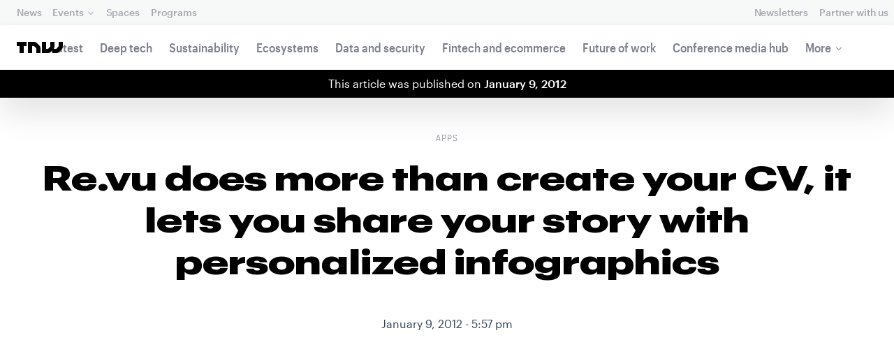

--- FILE ---
content_type: text/html; charset=UTF-8
request_url: https://thenextweb.com/news/re-vu-does-more-than-create-your-cv-it-lets-you-share-your-story-with-personalized-infographics
body_size: 26260
content:
<!DOCTYPE html>
<!--
Development:
JULIO FOULQUIE, @j3j5@hachyderm.io, ✈Montevideo, UY
MARC TORAL, ✈Amsterdam, NL
JULIAN SZNAIDER, ✈Buenos Aires, AR
——————————
Concept and Design by:
ALEXANDER GRIFFIOEN, @oscaralexander, ✈Amsterdam, NL
SÄINA SEEDORF, ✈Amsterdam, NL
——————————
Alumni:
JACK DUNN, ✈Amsterdam, NL
JULIAN AIJAL, @Jaijal, ✈Amsterdam, NL
SAM BLOK, ✈Amsterdam, NL
LAURA GENNO, ✈Amsterdam, NL
IRENE DE NICOLO, ✈Amsterdam, NL
DANIEL TARA, ✈Amsterdam, NL
EVGENY ASTAPOV, ✈Rotterdam, NL
RONAN O'LEARY, @ro_oleary, ✈Amsterdam, NL
PABLO ROMÁN, ✈Amsterdam, NL
JAMES SCOTT, ✈Amsterdam, NL
JELLE VAN WIJHE, ✈Amsterdam, NL
MATTHEW ELWORTHY, ✈Amsterdam, NL
OSCAR VAN ZIJVERDEN, ✈Amsterdam, NL
STEPHAN LAGERWAARD, ✈Amsterdam, NL
-->

<html lang="en">
    <head>
        <meta charset="utf-8">
        <meta name="viewport" content="width=device-width, initial-scale=1, maximum-scale=1">
        <meta content="IE=edge,chrome=1" http-equiv="X-UA-Compatible">
        <meta content="telephone=no" name="format-detection">
        <meta content="unsafe-url" name="referrer">
        <meta content="The Next Web" name="apple-mobile-web-app-title">

                <link rel="preload" href="//next.tnwcdn.com/assets/next/css/base.css?af24e65ec70ba6a3571bc69de0e8f4e09ff399ea" as="style">
        <link rel="preload" as="script" href="//next.tnwcdn.com/assets/next/js/base.js?af24e65ec70ba6a3571bc69de0e8f4e09ff399ea" >
                    <link rel="preload" href="//next.tnwcdn.com/assets/next/css/media.css?af24e65ec70ba6a3571bc69de0e8f4e09ff399ea" as="style">
                <link rel="preload" href='https://next.tnwcdn.com/assets/next/fonts/graphik-wide-black.woff2' as='font' type='font/woff2' crossorigin='anonymous'>

                    <link
            rel='preload'
            as="image"
            media="(min-width: 361px) and (min-height: 651px)"
            href="https://img-cdn.tnwcdn.com/image?fit=1280%2C720&amp;url=https%3A%2F%2Fcdn0.tnwcdn.com%2Fwp-content%2Fblogs.dir%2F1%2Ffiles%2F2011%2F06%2Fcv.jpg&amp;signature=9c50f83ea44410214c06210aeba8d24b"
            imagesrcset="https://img-cdn.tnwcdn.com/image?fit=576%2C324&amp;url=https%3A%2F%2Fcdn0.tnwcdn.com%2Fwp-content%2Fblogs.dir%2F1%2Ffiles%2F2011%2F06%2Fcv.jpg&amp;signature=0b6837fdda423a5e66cfbfe05f20700b 576w,
                    https://img-cdn.tnwcdn.com/image?fit=1152%2C648&amp;url=https%3A%2F%2Fcdn0.tnwcdn.com%2Fwp-content%2Fblogs.dir%2F1%2Ffiles%2F2011%2F06%2Fcv.jpg&amp;signature=18ef1357b61083e5b0374fa0afc98e24 1152w,
                    https://img-cdn.tnwcdn.com/image?fit=1280%2C720&amp;url=https%3A%2F%2Fcdn0.tnwcdn.com%2Fwp-content%2Fblogs.dir%2F1%2Ffiles%2F2011%2F06%2Fcv.jpg&amp;signature=9c50f83ea44410214c06210aeba8d24b 1280w"
            >
        
        
                
        
                                                                                                
                                                                                                                                                <title>Turn your CV into an Infographic with Re.vu </title>
            
        
                
                                                                
                            
                

    <!-- OpenGraph -->
    <meta name="author" content="Nancy Messieh">
    <meta name="original-source" content="https://thenextweb.com/news/re-vu-does-more-than-create-your-cv-it-lets-you-share-your-story-with-personalized-infographics" />
    <meta content="TNW | Apps" property="og:site_name" />
    <meta content="Turn your CV into an Infographic with Re.vu " property="og:title" />
    <meta name="description" content="About.me was one of the very first services which made it easy to create a landing page for users online, featuring links to all of your social profiles. We have since seen a whole slew of similar services catering to niche markets. There’s" property="description" />
    <meta content="About.me was one of the very first services which made it easy to create a landing page for users online, featuring links to all of your social profiles. We have since seen a whole slew of similar services catering to niche markets. There’s" property="og:description" />
    <meta content="https://thenextweb.com/news/re-vu-does-more-than-create-your-cv-it-lets-you-share-your-story-with-personalized-infographics" property="og:url" />
    <meta content="640" property="og:image:height" />
    <meta content="1280" property="og:image:width" />
    <meta content="https://img-cdn.tnwcdn.com/image/tnw-blurple?filter_last=1&amp;fit=1280%2C640&amp;url=https%3A%2F%2Fcdn0.tnwcdn.com%2Fwp-content%2Fblogs.dir%2F1%2Ffiles%2F2011%2F06%2Fcv.jpg&amp;signature=a3072b8725fd179658e6f294d26cd2d0" property="og:image" />
    <meta content="article" property="og:type" />
    <meta property="og:locale" content="en_US">
    <meta property="og:updated_time" content="2012-01-09T17:57:21+00:00" />
    <meta property="article:published_time" content="2012-01-09T17:57:21+00:00" />
    <meta property="article:modified_time" content="2012-01-09T17:57:21+00:00" />
    <meta property="article:section" content="Apps">

    <!-- Twitter Card -->
    <meta name="twitter:card" content="summary_large_image" />
    <meta name="twitter:site" content="@thenextweb" />
    <meta name="twitter:creator" content="@thenextweb" />
    <meta name="twitter:title" content="Turn your CV into an Infographic with Re.vu " />
    <meta name="twitter:image" content="https://img-cdn.tnwcdn.com/image/tnw-blurple?filter_last=1&amp;fit=1280%2C640&amp;url=https%3A%2F%2Fcdn0.tnwcdn.com%2Fwp-content%2Fblogs.dir%2F1%2Ffiles%2F2011%2F06%2Fcv.jpg&amp;signature=a3072b8725fd179658e6f294d26cd2d0" />
    <meta name="twitter:description" content="About.me was one of the very first services which made it easy to create a landing page for users online, featuring links to all of your social profiles. We have since seen a whole slew of similar services catering to niche markets. There’s" />


    <!-- General Meta -->
    <meta name="robots" content="max-image-preview:large">
    <meta content="Turn your CV into an Infographic with Re.vu " property="title" />
    <meta content="About.me was one of the very first services which made it easy to create a landing page for users online, featuring links to all of your social profiles. We have since seen a whole slew of similar services catering to niche markets. There’s" property="description" />
    <meta content="https://thenextweb.com/news/re-vu-does-more-than-create-your-cv-it-lets-you-share-your-story-with-personalized-infographics" property="url" />

        <link rel="apple-touch-icon" sizes="57x57" href="//next.tnwcdn.com/assets/img/favicon/apple-touch-icon-57x57.png">
        <link rel="apple-touch-icon" sizes="60x60" href="//next.tnwcdn.com/assets/img/favicon/apple-touch-icon-60x60.png">
        <link rel="apple-touch-icon" sizes="72x72" href="//next.tnwcdn.com/assets/img/favicon/apple-touch-icon-72x72.png">
        <link rel="apple-touch-icon" sizes="76x76" href="//next.tnwcdn.com/assets/img/favicon/apple-touch-icon-76x76.png">
        <link rel="apple-touch-icon" sizes="114x114" href="//next.tnwcdn.com/assets/img/favicon/apple-touch-icon-114x114.png">
        <link rel="apple-touch-icon" sizes="120x120" href="//next.tnwcdn.com/assets/img/favicon/apple-touch-icon-120x120.png">
        <link rel="apple-touch-icon" sizes="144x144" href="//next.tnwcdn.com/assets/img/favicon/apple-touch-icon-144x144.png">
        <link rel="apple-touch-icon" sizes="152x152" href="//next.tnwcdn.com/assets/img/favicon/apple-touch-icon-152x152.png">
        <link rel="apple-touch-icon" sizes="180x180" href="//next.tnwcdn.com/assets/img/favicon/apple-touch-icon-180x180.png">
        <link rel="icon" type="image/png" href="//next.tnwcdn.com/assets/img/favicon/favicon-32x32.png" sizes="32x32">
        <link rel="icon" type="image/png" href="//next.tnwcdn.com/assets/img/favicon/favicon-48x48.png" sizes="48x48">
        <link rel="icon" type="image/png" href="//next.tnwcdn.com/assets/img/favicon/favicon-194x194.png" sizes="194x194">
        <link rel="icon" type="image/png" href="//next.tnwcdn.com/assets/img/favicon/favicon-96x96.png" sizes="96x96">
        <link rel="icon" type="image/png" href="//next.tnwcdn.com/assets/img/favicon/favicon-192x192.png" sizes="192x192">
        <link rel="icon" type="image/png" href="//next.tnwcdn.com/assets/img/favicon/favicon-16x16.png" sizes="16x16">
        <link rel="shortcut icon" href="//next.tnwcdn.com/assets/img/favicon/favicon-16x16.png">
        <link rel="icon" href="/favicon.ico">
        <script src="//next.tnwcdn.com/assets/js/lib/modernizr-custom.js?af24e65ec70ba6a3571bc69de0e8f4e09ff399ea" async></script>
        <link rel="manifest" href="/manifest.json">
        <script type="module" src="https://cdn.jsdelivr.net/npm/@justinribeiro/lite-youtube@1.3.1/lite-youtube.js"></script>

        <style>body{visibility:hidden;}</style>

        <!-- Google Tag Manager -->
        <script>(function(w,d,s,l,i){w[l]=w[l]||[];w[l].push({'gtm.start':
        new Date().getTime(),event:'gtm.js'});var f=d.getElementsByTagName(s)[0],
        j=d.createElement(s),dl=l!='dataLayer'?'&l='+l:'';j.async=true;j.src=
        'https://www.googletagmanager.com/gtm.js?id='+i+dl;f.parentNode.insertBefore(j,f);
        })(window,document,'script','dataLayer','GTM-NNKTCH4W');</script>
        <!-- End Google Tag Manager -->

        <script type="text/javascript">
            window.dataLayer = window.dataLayer || [];
        </script>

                
    

<script>
    !function(t,e){var o,n,p,r;e.__SV||(window.posthog && window.posthog.__loaded)||(window.posthog=e,e._i=[],e.init=function(i,s,a){function g(t,e){var o=e.split(".");2==o.length&&(t=t[o[0]],e=o[1]),t[e]=function(){t.push([e].concat(Array.prototype.slice.call(arguments,0)))}}(p=t.createElement("script")).type="text/javascript",p.crossOrigin="anonymous",p.async=!0,p.src=s.api_host.replace(".i.posthog.com","-assets.i.posthog.com")+"/static/array.js",(r=t.getElementsByTagName("script")[0]).parentNode.insertBefore(p,r);var u=e;for(void 0!==a?u=e[a]=[]:a="posthog",u.people=u.people||[],u.toString=function(t){var e="posthog";return"posthog"!==a&&(e+="."+a),t||(e+=" (stub)"),e},u.people.toString=function(){return u.toString(1)+".people (stub)"},o="init ts ns yi rs os Qr es capture Hi calculateEventProperties hs register register_once register_for_session unregister unregister_for_session fs getFeatureFlag getFeatureFlagPayload isFeatureEnabled reloadFeatureFlags updateFlags updateEarlyAccessFeatureEnrollment getEarlyAccessFeatures on onFeatureFlags onSurveysLoaded onSessionId getSurveys getActiveMatchingSurveys renderSurvey displaySurvey cancelPendingSurvey canRenderSurvey canRenderSurveyAsync identify setPersonProperties group resetGroups setPersonPropertiesForFlags resetPersonPropertiesForFlags setGroupPropertiesForFlags resetGroupPropertiesForFlags reset get_distinct_id getGroups get_session_id get_session_replay_url alias set_config startSessionRecording stopSessionRecording sessionRecordingStarted captureException startExceptionAutocapture stopExceptionAutocapture loadToolbar get_property getSessionProperty vs us createPersonProfile cs Yr ps opt_in_capturing opt_out_capturing has_opted_in_capturing has_opted_out_capturing get_explicit_consent_status is_capturing clear_opt_in_out_capturing ls debug O ds getPageViewId captureTraceFeedback captureTraceMetric Vr".split(" "),n=0;n<o.length;n++)g(u,o[n]);e._i.push([i,s,a])},e.__SV=1)}(document,window.posthog||[]);
    posthog.init('phc_U6GxCW1e025EJZwgZdk8dI6LjxInuuygM3K2AswPHYW', {
        api_host: 'https://eu.i.posthog.com',
        defaults: '2025-11-30',
        person_profiles: 'identified_only'
    })
</script>

        <link href="//next.tnwcdn.com/assets/next/css/base.css?af24e65ec70ba6a3571bc69de0e8f4e09ff399ea" rel="stylesheet" type="text/css">
                    <link href="//next.tnwcdn.com/assets/next/css/media.css?af24e65ec70ba6a3571bc69de0e8f4e09ff399ea" rel="stylesheet" type="text/css">
            <noscript>
                <link href="//next.tnwcdn.com/assets/next/css/media.css?af24e65ec70ba6a3571bc69de0e8f4e09ff399ea" rel="stylesheet" type="text/css">
            </noscript>
        
        <meta http-equiv="Content-Security-Policy" content="upgrade-insecure-requests">
        <link rel="dns-prefetch" href="//cdn0.tnwcdn.com/">
        <link rel="dns-prefetch" href="//next.tnwcdn.com/">
        <link rel="dns-prefetch" href="//img-cdn.tnwcdn.com/">
        <link rel="preconnect" href="//cdn0.tnwcdn.com/">
        <link rel="preconnect" href="//next.tnwcdn.com/">
        <link rel="preconnect" href="//img-cdn.tnwcdn.com/">
        <link rel="stylesheet preload" as="style" href="//use.fontawesome.com/releases/v5.6.3/css/all.css" integrity="sha384-UHRtZLI+pbxtHCWp1t77Bi1L4ZtiqrqD80Kn4Z8NTSRyMA2Fd33n5dQ8lWUE00s/" crossorigin="anonymous" async>
                    <link rel="canonical" href="https://thenextweb.com/news/re-vu-does-more-than-create-your-cv-it-lets-you-share-your-story-with-personalized-infographics"/>
        
        
                        
                
                                        
                                <!-- JSON-LD Breadcrumbs -->
    <script type="application/ld+json">
        {"@context":"http:\/\/schema.org","@id":"#Breadcrumb","@type":"BreadcrumbList","itemListElement":[{"@type":"ListItem","position":1,"item":{"@id":"https:\/\/thenextweb.com","name":"Home"}},{"@type":"ListItem","position":2,"item":{"@id":"https:\/\/thenextweb.com\/apps","name":"Apps"}},{"@type":"ListItem","position":3,"item":{"@id":"https:\/\/thenextweb.com\/news\/re-vu-does-more-than-create-your-cv-it-lets-you-share-your-story-with-personalized-infographics","name":"Re.vu does more than create your CV, it lets you share your story with personalized infographics"}}]}
    </script>
    <!-- JSON-LD schema -->
    <script type="application/ld+json">
        [{"@id":"https://data.thenextweb.com/tnw/post/re-vu_does_more_than_create_your_cv__it_lets_you_share_your_story_with_personalized_infographics","url":"https://thenextweb.com/news/re-vu-does-more-than-create-your-cv-it-lets-you-share-your-story-with-personalized-infographics","name":"Re.vu does more than create your CV, it lets you share your story with personalized infographics","@type":"NewsArticle","image":[{"@type":"ImageObject","url":"https://cdn0.tnwcdn.com/wp-content/blogs.dir/1/files/featured-imgs/tnw_general-1200x1200.jpg","width":"1200","height":"1200"},{"@type":"ImageObject","url":"https://cdn0.tnwcdn.com/wp-content/blogs.dir/1/files/featured-imgs/tnw_general-1280x960.jpg","width":"1280","height":"960"},{"@type":"ImageObject","url":"https://cdn0.tnwcdn.com/wp-content/blogs.dir/1/files/featured-imgs/tnw_general-1280x720.jpg","width":"1280","height":"720"}],"author":{"@id":"https://data.thenextweb.com/tnw/author/nancymessieh","url":"https://thenextweb.com/author/nancymessieh/","name":"Nancy Messieh","@type":"Person","givenName":"Nancy","familyName":"Messieh"},"@context":"http://schema.org","headline":"Re.vu does more than create your CV, it lets you share your story with personalized infographics","publisher":{"@id":"https://data.thenextweb.com/tnw/entity/tnw","logo":{"url":"https://cdn1.tnwcdn.com/wp-content/blogs.dir/1/files/2016/06/tnw-logo-amp.png","@type":"ImageObject","width":"284","height":"60"},"name":"The Next Web","@type":"Organization","sameAs":["http://www.wikidata.org/entity/Q2913725","http://dbpedia.org/resource/TNW_(website)","http://rdf.freebase.com/ns/m.0h7njwd","https://en.wikipedia.org/wiki/The_Next_Web","https://www.facebook.com/thenextweb","https://www.twitter.com/thenextweb","https://instagram.com/thenextweb","https://www.youtube.com/user/thenextweb","https://www.pinterest.com/thenextweb/","https://www.linkedin.com/topic/the-next-web","https:/vine.co/thenextweb","https://soundcloud.com/thenextweb","https://vimeo.com/thenextweb","https://vk.com/thenextweb","https://www.slideshare.net/thenextweb","https://flipboard.com/@thenextweb","https://storify.com/thenextweb","https://www.stumbleupon.com/channel/thenextweb","https://www.flickr.com/photos/thenextweb/","https://foursquare.com/thenextweb","https://dbpedia.org/page/TNW_(website)"]},"speakable":{"@type":"SpeakableSpecification","cssSelector":[".c-header__heading",".c-richText > p"]},"wordCount":"607","inLanguage":"en-US","articleBody":"About.me was one of the very first services which made it easy to create a landing page for users online, featuring links to all of your social profiles. We have since seen a whole slew of similar services catering to niche markets. There's Nogen0 for musicians, Central.ly,\u00a0AboutOurWork\u00a0and JustAbout.co for businesses.\r\n\r\nRe.vu\u00a0adds a new dimension, by allowing you to add a CV, import details from LinkedIn, and create an infographic representing your career, milestones, online presence and more.While we've taken a look at a\u00a0Visualize.me, which offers a similar service using your LinkedIn data, Re.vu allows you to add more data manually.\r\n\r\nThe first thing you'll want to do when you sign up for a Re.vu account is import your LinkedIn information, after which you can start to manually add the additional details you want to share with prospective employers. You can add a biography, upload your traditional CV and add a profile photo. You can also add links to your personal blogs, sites and online accounts including Twitter, Facebook, Google+, Flickr and more.\r\n\r\nIf you've already imported your LinkedIn details, your timeline will automatically be populated with your career history. If you'd rather not connect to LinkedIn, you can add these details manually.\r\n\r\nThe next step is to add details to flesh out your infographic. You can include your achievements, job duties, skill evolution, skill proficiencies, quotes about you, your pastimes and more. This is a feature that really sets Re.vu apart from other similar services. It makes it easy for the user to create quantifiable achievements that can be viewed at a glance, allowing you to highlight the exact things you want your prospective employer to know about you.\r\n\r\nIf you're a visual artist, you can add your own work or images to the portfolio section of your profile. Supported file types include PNG, JPG and GIF. Writers can skip over to the Work Examples section and upload samples of their writing in PDF, DOC, DOCX, ODT and even PPT format. You will have to upload photos or documents one by one, but considering that you only want to showcase the best of your work, that is only a minor\u00a0inconvenience.\r\n\r\nAfter you've added in all of your details, you can view your profile to edit the design. There are 12 themes to choose from, which allow you to change the fonts, colours and background image at the click of a button. The only feature you can customize individually is changing the background image. The ability to select the font and theme colours yourself is a feature that is sorely lacking from the service.\r\n\r\n\r\n\r\nOnce you've got your profile up and running, you can send it out to prospective employers, and can keep track of who's checking out your online CV. Re.vu provides basic analytics, with more advanced features on their way. For the time being, you can tell how many times your profile has been viewed, see the average visit length, and how many times your traditional CV has been downloaded.\r\n\r\nRe.vu is a great tool for freelance writers, designers and photographers who want to showcase their work, or can also be the ideal accompaniment for someone who is looking for a job in a forward thinking company, that will be willing to veer away from the traditional CV.\r\n\r\nThis past year has seen people get pretty creative with their job applications and Re.vu makes it easier than ever for those of us who don't have the know-how or the resources to get in on the action.\r\n\r\n\u27a4\u00a0Re.vu","dateCreated":"2012-01-09T17:57:21+00:00","description":"About.me was one of the very first services which made it easy to create a landing page for users online, featuring links to all of your social profiles. We have since seen a whole ...","commentCount":"10","dateModified":"2012-01-09T17:57:21+00:00","copyrightYear":"2016","datePublished":"2012-01-09T17:57:21+00:00","articleSection":"Apps","copyrightHolder":{"@id":"https://data.thenextweb.com/tnw/entity/tnw"},"mainEntityOfPage":{"@id":"https://thenextweb.com/news/re-vu-does-more-than-create-your-cv-it-lets-you-share-your-story-with-personalized-infographics","@type":"WebPage","breadcrumb":{"@id":"#Breadcrumb"}},"sourceOrganization":{"@id":"https://data.thenextweb.com/tnw/entity/tnw"},"interactionStatistic":[{"@type":"InteractionCounter","interactionType":"https://schema.org/ShareAction","interactionService":{"url":"http://www.twitter.com","name":"Twitter","@type":"Website"},"userInteractionCount":"0"},{"@type":"InteractionCounter","interactionType":"https://schema.org/ShareAction","interactionService":{"url":"http://www.facebook.com","name":"Facebook","@type":"Website"},"userInteractionCount":"0"},{"@type":"InteractionCounter","interactionType":"https://schema.org/ShareAction","interactionService":{"url":"https://www.reddit.com","name":"Reddit","@type":"Website"},"userInteractionCount":"0"},{"@type":"InteractionCounter","interactionType":"https://schema.org/CommentAction","userInteractionCount":"10"}]}]
    </script>
        <script>
            var APP_ENV = {
                'site_url': 'https://thenextweb.com/' + '',
                'cookie_domain': '.thenextweb.com'
            };
        </script>
                                    
        <script>
        
        (function () {
          window.dataLayer = window.dataLayer || [];

          window.dataLayer.push(arguments);

          window.dataLayer.push({
            event: 'defaultConsentSet',
            consentStatus: arguments[2],
          });

          window.dispatchEvent(new CustomEvent('defaultConsentSet', {
            detail: {
              consent: arguments[2],
            },
          }));
        }('consent', 'default', (function () {
          const defaults = {
            ad_storage: 'denied',
            analytics_storage: 'denied'
          };

          let cookie = document.cookie.split('; ').find(function(row) {
            return row.startsWith('__tnw_cookieConsent=');
          });

          if (typeof cookie === 'undefined') {
            return defaults;
          }

          cookie = cookie.slice(20);

          try {
            cookie = JSON.parse(decodeURIComponent(cookie));
          } catch (e) {
            return defaults;
          }

          return cookie;
        }())));
        
        </script>
    </head>

                    
        
        
            
    
                
    
    
    <body class="site-tnwNext preload" id="next-top">
        <!-- Google Tag Manager (noscript) -->
        <noscript><iframe src="https://www.googletagmanager.com/ns.html?id=GTM-NNKTCH4W"
        height="0" width="0" style="display:none;visibility:hidden"></iframe></noscript>
        <!-- End Google Tag Manager (noscript) -->
        <a class="skip-link" href="#main">Skip to content</a>

        

        <div id="fb-root"></div>
            <div id="_progress" class="apps"></div>

                <nav class="c-nav has-level2" id="nav" role="navigation" style="top: 0;">
        <div class="c-nav__level1">
        <button class="c-nav__menuToggle c-nav__menuToggle--level-1 js-menuToggleLevel" data-nav-level="1" id="nav-menuLevel1" type="button" aria-haspopup="true" aria-controls="overlay__hook" aria-expanded="false">
          <span class="visually-hidden">Toggle Navigation</span>
        </button>

        <div class="navLabel_dt">
            <a class="c-nav__logo" href="/" data-event-category="Article" data-event-action="Navigation bar" data-event-label="TNW Logo" name="TNW Logo" data-event-non-interaction="false">
                <svg preserveAspectRatio="xMidYMid meet" viewBox="0 0 66 16">
                    <path d="M32.23993 5A6.00284 6.00284 0 0 1 34 9.24261V16h-6v-5.929a2.00249 2.00249 0 0 0-.58856-1.41424l-2.07239-2.07101A2.00315 2.00315 0 0 0 23.92346 6H22v10h-6V0h8.75189a6 6 0 0 1 4.24268 1.75739zM60 0v5.929a2.00245 2.00245 0 0 1-.58856 1.41418l-2.07385 2.071A1.99969 1.99969 0 0 1 55.9234 10h-2.88214A5.99166 5.99166 0 0 0 54 6.75732V0h-6v5.929a2.00245 2.00245 0 0 1-.58856 1.41418l-2.07385 2.071A1.99969 1.99969 0 0 1 43.9234 10H42V0h-6v16h8.75189a6.003 6.003 0 0 0 4.244-1.75739L51 12.23938V16h5.75189a6.003 6.003 0 0 0 4.244-1.75739l3.244-3.24267A6.00264 6.00264 0 0 0 66 6.75732V0zM0 6h4v10h6V6h4V0H0z"></path>
                </svg>
            </a>

                                            
            
            
                    
                                                                                                                                                    
                
                        </div>

        <div class="c-nav__menuContainer c-nav__menuContainer--1" id="overlay__hook">
            
            <ul class="c-nav__menu">

                
                                                                
                                
        						
        						            								                										
              									
          							
                    
                                                                    <li class="c-nav__menuItem">
                            <a class="c-nav__menuLink" data-event-category="Navigation bar" data-event-action="News" data-event-label="/" data-event-non-interaction="false" href="/" >
                                News
                            </a>
                        </li>
                                    
        						
        						            								
          							
                    
                    
                                                
                                  							
                        
          							                                                  							

                                                <li class="c-nav__menuItem has-menu">
                            <button class="c-nav__menuLink" type="button" aria-haspopup="true" aria-expanded="false">Events</button>

                            <ul class="c-nav__submenu" role="menu">
                                                                    
                                    
                                    <li class="c-nav__submenuItem">
                                        <a class="c-nav__submenuLink" href="/conference" data-event-category="Navigation bar" data-event-action="TNW Conference" data-event-label="/conference" data-event-non-interaction="false"  >
                                            <span class="c-nav__submenuLinkTitle" data-event-category="Navigation bar" data-event-action="TNW Conference" data-event-label="/conference" data-event-non-interaction="false">TNW Conference</span>
                                            <span class="c-nav__submenuLinkNote">June 19 &amp; 20, 2025</span>
                                        </a>
                                    </li>
                                                                    
                                    
                                    <li class="c-nav__submenuItem">
                                        <a class="c-nav__submenuLink" href="/events" data-event-category="Navigation bar" data-event-action="All events" data-event-label="/events" data-event-non-interaction="false"  >
                                            <span class="c-nav__submenuLinkTitle" data-event-category="Navigation bar" data-event-action="All events" data-event-label="/events" data-event-non-interaction="false">All events</span>
                                            <span class="c-nav__submenuLinkNote"></span>
                                        </a>
                                    </li>
                                                            </ul>
                        </li>
                                    
        						
        						            								
          							
                    
                                                                    <li class="c-nav__menuItem">
                            <a class="c-nav__menuLink" data-event-category="Navigation bar" data-event-action="Spaces" data-event-label="/spaces" data-event-non-interaction="false" href="/spaces" >
                                Spaces
                            </a>
                        </li>
                                    
        						
        						            								
          							
                    
                                                                    <li class="c-nav__menuItem">
                            <a class="c-nav__menuLink" data-event-category="Navigation bar" data-event-action="Programs" data-event-label="/programs" data-event-non-interaction="false" href="/programs" >
                                Programs
                            </a>
                        </li>
                                                </ul>

            
                                    
                            <hr class="mobile_menu_divider "/>
                <ul class="c-nav__menu c-nav__icons">
                                                      					
              					
                        
                                        						              					
              					<li class="c-nav__menuItem c-nav__iconsItem">
                						<a href="/newsletters" class="c-nav__menuLink" data-event-category="Navigation bar" data-event-action="Newsletter" data-event-label="Newsletters top right - click" data-event-non-interaction="false">
                               			    <span data-event-category="Navigation bar" data-event-action="Newsletters" data-event-label="/newsletters" data-event-non-interaction="false" class="c-nav__iconsItem--label">Newsletters</span>
                						</a>
              					</li>
                                  					
              					
                        
                        
              					<li class="c-nav__menuItem c-nav__iconsItem">
                						<a href="/partnerships" class="c-nav__menuLink">
                               			    <span data-event-category="Navigation bar" data-event-action="Partner with us" data-event-label="/partnerships" data-event-non-interaction="false" class="c-nav__iconsItem--label">Partner with us</span>
                						</a>
              					</li>
                            				</ul>


            
                        
            <footer class="c-nav__footer">
                <ul class="c-nav__social">
                    <li class="c-nav__socialItem">
                        <a class="c-nav__socialLink" href="https://facebook.com/thenextweb" target="_blank" rel="noopener noreferrer" name="Facebook Social Link">
                            <svg class="c-nav__socialIcon"><use xlink:href="/assets/next/img/icons.svg#facebook"></use></svg>
                        </a>
                    </li>
                    <li class="c-nav__socialItem">
                        <a class="c-nav__socialLink" href="https://www.instagram.com/thenextweb" target="_blank" rel="noopener noreferrer" name="Instagram Social Link">
                            <svg class="c-nav__socialIcon"><use xlink:href="/assets/next/img/icons.svg#instagram"></use></svg>
                        </a>
                    </li>
                    <li class="c-nav__socialItem">
                        <a class="c-nav__socialLink" href="https://twitter.com/thenextweb" target="_blank" rel="noopener noreferrer" name="Twitter Social Link">
                            <svg class="c-nav__socialIcon"><use xlink:href="/assets/next/img/icons.svg#twitter"></use></svg>
                        </a>
                    </li>
                    <li class="c-nav__socialItem">
                        <a class="c-nav__socialLink" href="https://youtube.com/user/thenextweb" target="_blank" rel="noopener noreferrer" name="Youtube Social Link">
                            <svg class="c-nav__socialIcon"><use xlink:href="/assets/next/img/icons.svg#youtube"></use></svg>
                        </a>
                    </li>
                    <li class="c-nav__socialItem">
                        <a class="c-nav__socialLink" href="https://flipboard.com/@thenextweb" target="_blank" rel="noopener noreferrer" name="Flipboard Social Link">
                            <svg class="c-nav__socialIcon"><use xlink:href="/assets/next/img/icons.svg#flipboard"></use></svg>
                        </a>
                    </li>
                    <li class="c-nav__socialItem">
                        <a class="c-nav__socialLink" href="/newsletters" name="Email Social Link">
                            <svg class="c-nav__socialIcon"><use xlink:href="/assets/next/img/icons.svg#mail"></use></svg>
                        </a>
                    </li>
                </ul>

                <ul class="c-nav__company">
                    <li class="c-nav__companyItem">
                        <a class="c-nav__companyLink" href="https://thenextweb.homerun.co/" target="_blank" rel="noopener noreferrer">Jobs</a>
                    </li>
                    <li class="c-nav__companyItem"><a class="c-nav__companyLink" href="mailto:conference@thenextweb.com">Contact</a></li>
                </ul>
            </footer>

        </div>
    </div>
    
    
    
    
    
        
            <div class="c-nav__level2 tnw news">
                <div class="c-nav__pwd">
                                            <a class="c-nav__pwdLogo" href="/">
                            <svg class="tnwLogo__ft"><use xlink:href="/assets/next/img/icons.svg#tnwFT"></use></svg>
                            <svg class="tnwLogo__tnw"><use xlink:href="/assets/next/img/icons.svg#tnw"></use></svg>
                        </a>
                                                                                    
                    <span class="c-nav__pwdSection">News</span>

                    <a class="c-nav__pwdSite" href="/" title="">
                        <span class="sm:hidden" id="channelName_abbr">news</span>
                        <span class="max-sm:hidden xl:hidden">news</span>
                        <span class="max-xl:hidden" id="channelName_mob">news</span>
                    </a>

                </div>

                                
                
                                    <div class="c-nav__menuContainer c-nav__menuContainer--2">
                        <ul class="c-nav__menu">
                            
                                                            
                                
                                <li class="c-nav__menuItem">
                                    <a class="c-nav__menuLink" href="/latest" data-event-category="Navigation bar" data-event-action="Latest" data-event-label="/latest" data-event-non-interaction="false">Latest</a>
                                </li>
                                                            
                                
                                <li class="c-nav__menuItem">
                                    <a class="c-nav__menuLink" href="/deep-tech" data-event-category="Navigation bar" data-event-action="Deep tech" data-event-label="/deep-tech" data-event-non-interaction="false">Deep tech</a>
                                </li>
                                                            
                                
                                <li class="c-nav__menuItem">
                                    <a class="c-nav__menuLink" href="/sustainability" data-event-category="Navigation bar" data-event-action="Sustainability" data-event-label="/sustainability" data-event-non-interaction="false">Sustainability</a>
                                </li>
                                                            
                                
                                <li class="c-nav__menuItem">
                                    <a class="c-nav__menuLink" href="/ecosystems" data-event-category="Navigation bar" data-event-action="Ecosystems" data-event-label="/ecosystems" data-event-non-interaction="false">Ecosystems</a>
                                </li>
                                                            
                                
                                <li class="c-nav__menuItem">
                                    <a class="c-nav__menuLink" href="/data-security" data-event-category="Navigation bar" data-event-action="Data and security" data-event-label="/data-security" data-event-non-interaction="false">Data and security</a>
                                </li>
                                                            
                                
                                <li class="c-nav__menuItem">
                                    <a class="c-nav__menuLink" href="/fintech-ecommerce" data-event-category="Navigation bar" data-event-action="Fintech and ecommerce" data-event-label="/fintech-ecommerce" data-event-non-interaction="false">Fintech and ecommerce</a>
                                </li>
                                                            
                                
                                <li class="c-nav__menuItem">
                                    <a class="c-nav__menuLink" href="/future-of-work" data-event-category="Navigation bar" data-event-action="Future of work" data-event-label="/future-of-work" data-event-non-interaction="false">Future of work</a>
                                </li>
                                                            
                                
                                <li class="c-nav__menuItem">
                                    <a class="c-nav__menuLink" href="https://thenextweb.com/topic/tnw-conference" data-event-category="Navigation bar" data-event-action="Conference media hub" data-event-label="https://thenextweb.com/topic/tnw-conference" data-event-non-interaction="false">Conference media hub</a>
                                </li>
                            
                            
                                                            
                                                                                                                                                                                                                                                                                                                                                                                    
                                <li class="c-nav__menuItem has-menu">
                                    <button class="c-nav__menuLink" type="button" aria-haspopup="true" aria-expanded="false">More</button>

                                    <ul class="c-nav__submenu">
                                                                                    
                                            
                                            <li class="c-nav__submenuItem">
                                                <a class="c-nav__submenuLink" href="/startups-technology">
                                                    <span class="c-nav__submenuLinkTitle" data-event-category="Navigation bar" data-event-action="Startups and technology" data-event-label="/startups-technology" data-event-non-interaction="false">Startups and technology</span>
                                                </a>
                                            </li>
                                                                                    
                                            
                                            <li class="c-nav__submenuItem">
                                                <a class="c-nav__submenuLink" href="/investors-funding">
                                                    <span class="c-nav__submenuLinkTitle" data-event-category="Navigation bar" data-event-action="Investors and funding" data-event-label="/investors-funding" data-event-non-interaction="false">Investors and funding</span>
                                                </a>
                                            </li>
                                                                                    
                                            
                                            <li class="c-nav__submenuItem">
                                                <a class="c-nav__submenuLink" href="/government-policy">
                                                    <span class="c-nav__submenuLinkTitle" data-event-category="Navigation bar" data-event-action="Government and policy" data-event-label="/government-policy" data-event-non-interaction="false">Government and policy</span>
                                                </a>
                                            </li>
                                                                                    
                                            
                                            <li class="c-nav__submenuItem">
                                                <a class="c-nav__submenuLink" href="/corporates-innovation">
                                                    <span class="c-nav__submenuLinkTitle" data-event-category="Navigation bar" data-event-action="Corporates and innovation" data-event-label="/corporates-innovation" data-event-non-interaction="false">Corporates and innovation</span>
                                                </a>
                                            </li>
                                                                                    
                                            
                                            <li class="c-nav__submenuItem">
                                                <a class="c-nav__submenuLink" href="https://fast.wistia.com/embed/channel/hckmzyzq7e">
                                                    <span class="c-nav__submenuLinkTitle" data-event-category="Navigation bar" data-event-action="Podcast" data-event-label="https://fast.wistia.com/embed/channel/hckmzyzq7e" data-event-non-interaction="false">Podcast</span>
                                                </a>
                                            </li>
                                                                            </ul>
                                </li>
                                                    </ul>

                        <button class="c-nav__menuScroller" type="button" aria-hidden="true"></button>
                    </div>
                            </div>

        
        </nav>
                        <div class="o-page" id="main">
            <div class="o-page__main">
                        
    
        
    
    <main class="c-channel c-channel--latest o-page__main" id="article_container">
        
        <div class="c-articles">
                        <div class="c-articles__backdrop"><div class="c-articles__backdrop--sticky"></div></div>

                                                <div class="c-nav__message c-nav__message--article news" style="top:0">
                        <p>This article was published on <strong>January 9, 2012</strong></p>
                    </div>
                

                
                <header class="c-header">
                    <div class="o-wrapper">
                        <div class="c-header__text">
                            <ul class="c-header__tags c-tags c-tags--centered">
                                <li class="c-tags__tag">
                                    <a class="c-tags__link c-article-leadtag" data-event-category="Article" data-event-action="Tags" data-event-label="Apps" data-event-non-interaction="false" href="/apps">Apps</a>
                                </li>
                            </ul>

                            <h1 class="c-header__heading">
                                Re.vu does more than create your CV, it lets you share your story with personalized infographics
                            </h1>

                            
                            <br/>

                            <div>
                                <time datetime="January 9, 2012 - 5:57 pm">January 9, 2012 - 5:57 pm</time>
                            </div>
                        </div>

                        <div aria-hidden="true" class="c-share lg:hidden">
                            <a
                                class="c-share__link c-share__link--facebook"
                                rel="noopener"
                                target="_blank"
                                onClick="window.open(this.href,'targetWindow','toolbar=no,location=0,status=no,menubar=no,scrollbars=yes,resizable=yes,width=600,height=250'); return false;"
                                href="http://www.facebook.com/sharer/sharer.php?s=100&amp;p[url]=https://thenextweb.com/news/re-vu-does-more-than-create-your-cv-it-lets-you-share-your-story-with-personalized-infographics%3Futm_source%3Dfacebook%26utm_medium%3Dshare%26utm_campaign%3Darticle-share-button&amp;p[title]=Re.vu%20does%20more%20than%20create%20your%20CV%2C%20it%20lets%20you%20share%20your%20story%20with%20personalized%20infographics&amp;p[images][0]=https%3A%2F%2Fcdn0.tnwcdn.com%2Fwp-content%2Fblogs.dir%2F1%2Ffiles%2F2011%2F06%2Fcv.jpg&amp;u=https://thenextweb.com/news/re-vu-does-more-than-create-your-cv-it-lets-you-share-your-story-with-personalized-infographics&amp;t=Re.vu%20does%20more%20than%20create%20your%20CV%2C%20it%20lets%20you%20share%20your%20story%20with%20personalized%20infographics"
                            >
                                <svg class="c-share__icon" style="fill: #fff"><use xlink:href="/assets/next/img/icons.svg#facebook"></use></svg>
                            </a>

                            <a
                                class="c-share__link c-share__link--twitter"
                                rel="noopener"
                                target="_blank"
                                onClick="window.open(this.href,'targetWindow','toolbar=no,location=0,status=no,menubar=no,scrollbars=yes,resizable=yes,width=600,height=250'); return false;"
                                href="https://twitter.com/intent/tweet?url=https://thenextweb.com/news/re-vu-does-more-than-create-your-cv-it-lets-you-share-your-story-with-personalized-infographics%3Futm_source%3Dtwitter%26utm_medium%3Dshare%26utm_campaign%3Darticle-share-button%26referral&amp;via=thenextweb&amp;related=thenextweb&amp;text=Re.vu%20does%20more%20than%20create%20your%20CV%2C%20it%20lets%20you%20share%20your%20story%20with%20personalized%20infographics"
                            >
                                <svg class="c-share__icon" style="fill: #fff"><use xlink:href="/assets/next/img/icons.svg#twitter"></use></svg>
                            </a>

                            <a
                                class="c-share__link c-share__link--flipboard"
                                rel="noopener"
                                target="_blank"
                                onClick="window.open(this.href,'targetWindow','toolbar=no,location=0,status=no,menubar=no,scrollbars=yes,resizable=yes,width=600,height=250'); return false;"
                                href="https://share.flipboard.com/bookmarklet/popout?url=https://thenextweb.com/news/re-vu-does-more-than-create-your-cv-it-lets-you-share-your-story-with-personalized-infographics%3Futm_source%3Dflipboard%26utm_medium%3Dshare%26utm_campaign%3Darticle-share-button"
                            >
                                <svg class="c-share__icon" style="fill: #fff"><use xlink:href="/assets/next/img/icons.svg#flipboard"></use></svg>
                            </a>

                            <a
                                class="c-share__link c-share__link--linkedin"
                                rel="noopener"
                                target="_blank"
                                onClick="window.open(this.href,'targetWindow','toolbar=no,location=0,status=no,menubar=no,scrollbars=yes,resizable=yes,width=500,height=500'); return false;"
                                href="https://www.linkedin.com/shareArticle/?mini=true&amp;url=https://thenextweb.com/news/re-vu-does-more-than-create-your-cv-it-lets-you-share-your-story-with-personalized-infographics%3Futm_source%3Dlinkedin%26utm_medium%3Dshare%26utm_campaign%3Darticle-share-button"
                            >
                                <svg class="c-share__icon" style="fill: #fff"><use xlink:href="/assets/next/img/icons.svg#linkedin"></use></svg>
                            </a>

                            <a
                                class="c-share__link c-share__link--telegram"
                                rel="noopener"
                                target="_blank"
                                onClick="window.open(this.href,'targetWindow','toolbar=no,location=0,status=no,menubar=no,scrollbars=yes,resizable=yes,width=600,height=250'); return false;"
                                href="https://t.me/share/url?url=https://thenextweb.com/news/re-vu-does-more-than-create-your-cv-it-lets-you-share-your-story-with-personalized-infographics%3Futm_source%3Dtelegram%26utm_medium%3Dshare%26utm_campaign%3Darticle-share-button"
                            >
                                <svg class="c-share__icon" style="fill: #fff"><use xlink:href="/assets/next/img/icons.svg#telegram"></use></svg>
                            </a>

                            <a
                                class="c-share__link c-share__link--mail"
                                href="mailto:?subject=Re.vu does more than create your CV, it lets you share your story with personalized infographics&amp;body=https://thenextweb.com/news/re-vu-does-more-than-create-your-cv-it-lets-you-share-your-story-with-personalized-infographics%3Futm_source%3Demail%26utm_medium%3Dshare%26utm_campaign%3Darticle-share-button"
                            >
                                <svg class="c-share__icon" style="fill: #fff"><use xlink:href="/assets/next/img/icons.svg#mail"></use></svg>
                            </a>
                        </div>
                    </div>
                </header>
            
                            <div class="e-empty__hidden"></div>

                                    <div class="screen-size desktop-screen">
                        <style scoped>#tnw-next-header{height:250px;}@media(min-width:768px){#tnw-next-header{height:250px;}@media(min-width:1024px){#tnw-next-header{height:250px;}</style><div class="tnw-ad tnw-ad--billboard tnw-ad--has-placeholder" id="tnw-next-header" data-args='{"networkCode":5117602,"slot":"TNW_NEXT_HEADER","googletagAttempts":20,"animate":false,"fallback":false,"sizes":[[320,240],[300,250],[970,250],[970,90],[728,90],[320,50],[300,100],[300,50],[320,100]],"sizeMapping":[[[1024,0],[[970,250],[970,90],[728,90]]],[[0,0],[[300,250],[320,50],[300,50],[300,100],[320,100],[320,240]]]],"targeting":{"postID":["310082"],"title":["Re.vu does more than create your CV, it lets you share your story with personalized infographics"],"category":["apps"],"isSponsored":["No"]},"lazyLoad":"true","refreshEvery":"","debugMode":false}'></div>
                    </div>

                    <script>
                        document.getElementsByClassName('tnw-ad-wrapper')[0]?.classList.add('ad-wrapper__growth-quarters');
                    </script>
                            
            <div class="o-wrapper mb-4xl" >
                <article class="c-article js-article mt-m" id="articleOutput"  style="margin-top: 0px;" >
                                                                        <div class="c-article__media c-article__growth-mobile">
                                <figure class="o-media o-media--16:9">
                                    <img
                                        alt="Re.vu does more than create your CV, it lets you share your story with personalized infographics"
                                        class="js-lazy c-article__mediaImage w-full absolute top-0"
                                        sizes="(max-width: 1023px) 100vw
                                               868px"
                                                                                data-src="https://img-cdn.tnwcdn.com/image?fit=1280%2C720&amp;url=https%3A%2F%2Fcdn0.tnwcdn.com%2Fwp-content%2Fblogs.dir%2F1%2Ffiles%2F2011%2F06%2Fcv.jpg&amp;signature=9c50f83ea44410214c06210aeba8d24b"
                                        data-srcset="https://img-cdn.tnwcdn.com/image?fit=576%2C324&amp;url=https%3A%2F%2Fcdn0.tnwcdn.com%2Fwp-content%2Fblogs.dir%2F1%2Ffiles%2F2011%2F06%2Fcv.jpg&amp;signature=0b6837fdda423a5e66cfbfe05f20700b 576w,
                                                     https://img-cdn.tnwcdn.com/image?fit=1152%2C648&amp;url=https%3A%2F%2Fcdn0.tnwcdn.com%2Fwp-content%2Fblogs.dir%2F1%2Ffiles%2F2011%2F06%2Fcv.jpg&amp;signature=18ef1357b61083e5b0374fa0afc98e24 1152w,
                                                     https://img-cdn.tnwcdn.com/image?fit=1280%2C720&amp;url=https%3A%2F%2Fcdn0.tnwcdn.com%2Fwp-content%2Fblogs.dir%2F1%2Ffiles%2F2011%2F06%2Fcv.jpg&amp;signature=9c50f83ea44410214c06210aeba8d24b 1280w"
                                                                            >

                                    <noscript>
                                        <img
                                            alt="Re.vu does more than create your CV, it lets you share your story with personalized infographics"
                                            class="c-article__mediaImage w-full absolute top-0"
                                            src="https://img-cdn.tnwcdn.com/image?fit=1280%2C720&amp;url=https%3A%2F%2Fcdn0.tnwcdn.com%2Fwp-content%2Fblogs.dir%2F1%2Ffiles%2F2011%2F06%2Fcv.jpg&amp;signature=9c50f83ea44410214c06210aeba8d24b"
                                            sizes="(max-width: 1023px) 100vw
                                                   868px"
                                            srcset="https://img-cdn.tnwcdn.com/image?fit=576%2C324&amp;url=https%3A%2F%2Fcdn0.tnwcdn.com%2Fwp-content%2Fblogs.dir%2F1%2Ffiles%2F2011%2F06%2Fcv.jpg&amp;signature=0b6837fdda423a5e66cfbfe05f20700b 576w,
                                                    https://img-cdn.tnwcdn.com/image?fit=1152%2C648&amp;url=https%3A%2F%2Fcdn0.tnwcdn.com%2Fwp-content%2Fblogs.dir%2F1%2Ffiles%2F2011%2F06%2Fcv.jpg&amp;signature=18ef1357b61083e5b0374fa0afc98e24 1152w,
                                                    https://img-cdn.tnwcdn.com/image?fit=1280%2C720&amp;url=https%3A%2F%2Fcdn0.tnwcdn.com%2Fwp-content%2Fblogs.dir%2F1%2Ffiles%2F2011%2F06%2Fcv.jpg&amp;signature=9c50f83ea44410214c06210aeba8d24b 1280w"
                                        >
                                    </noscript>

                                                                    </figure>
                            </div>
                        
                                                    <div class="screen-size mobile-screen" style="text-align: center"></div>
                            <script>
                                document.getElementsByClassName('tnw-ad-wrapper')[1]?.classList?.add('ad-wrapper__growth-quarters');
                            </script>
                                            
                    
                    

                    
                    <div class="c-article__main max-lg:mb-xxl">
                        <div class="c-richText c-richText--large" id="article-main-content">
                            <p><a href="http://about.me" target="_blank" rel="nofollow noopener">About.me</a> was one of the very first services which made it easy to create a landing page for users online, featuring links to all of your social profiles. We have since seen a whole slew of similar services catering to niche markets. There’s <a href="https://thenextweb.com/news/nogeno-about-me-for-musicians" target="_blank" rel="noopener">Nogen0</a> for musicians, <a href="https://thenextweb.com/news/central-ly-a-businessmans-alternative-to-about-me" target="_blank" rel="noopener">Central.ly</a>, <a href="https://thenextweb.com/news/aboutourwork-about-me-meets-linkedin" target="_blank" rel="noopener">AboutOurWork</a> and <a href="https://thenextweb.com/news/justabout-co-is-the-about-me-for-business-invites" target="_blank" rel="noopener">JustAbout.co</a> for businesses.</p>
<p><a href="http://re.vu" target="_blank" rel="nofollow noopener">Re.vu</a> adds a new dimension, by allowing you to add a CV, import details from LinkedIn, and create an infographic representing your career, milestones, online presence and more.While <a href="https://thenextweb.com/news/turn-your-linkedin-profile-into-a-sweet-infographic-with-visualize-me" target="_blank" rel="noopener">we’ve taken a look</a> at a <a href="http://vizualize.me/" target="_blank" rel="nofollow noopener">Visualize.me</a>, which offers a similar service using your LinkedIn data, Re.vu allows you to add more data manually.</p>
<p>The first thing you’ll want to do when you sign up for a Re.vu account is import your LinkedIn information, after which you can start to manually add the additional details you want to share with prospective employers. You can add a biography, upload your traditional CV and add a profile photo. You can also add links to your personal blogs, sites and online accounts including Twitter, Facebook, Google+, Flickr and more.</p>
<p><a href="https://thenextweb.com/wp-content/blogs.dir/1/files/2012/01/Revu2.jpg" target="_blank" rel="noopener"><figure class="post-image post-mediaBleed aligncenter"><img loading="lazy" class="aligncenter size-full wp-image-310111 js-lazy" title="Revu2" src="[data-uri]" alt="" width="520" height="415" sizes="(max-width: 520px) 100vw, 520px" data-src="https://cdn0.tnwcdn.com/wp-content/blogs.dir/1/files/2012/01/Revu2.jpg" data-srcset="https://cdn0.tnwcdn.com/wp-content/blogs.dir/1/files/2012/01/Revu2.jpg 520w, https://cdn0.tnwcdn.com/wp-content/blogs.dir/1/files/2012/01/Revu2-300x239.jpg 300w"><noscript><img loading="lazy" class="aligncenter size-full wp-image-310111" title="Revu2" src="https://cdn0.tnwcdn.com/wp-content/blogs.dir/1/files/2012/01/Revu2.jpg" alt="" width="520" height="415" srcset="https://cdn0.tnwcdn.com/wp-content/blogs.dir/1/files/2012/01/Revu2.jpg 520w, https://cdn0.tnwcdn.com/wp-content/blogs.dir/1/files/2012/01/Revu2-300x239.jpg 300w"></noscript></figure></a>If you’ve already imported your LinkedIn details, your timeline will automatically be populated with your career history. If you’d rather not connect to LinkedIn, you can add these details manually.</p>
<div class="inarticle-wrapper latest channel-cta hs-embed-tnw"><div id="hs-embed-tnw" class="channel-cta-wrapper"><div class="channel-cta-img"><img class="js-lazy" src="https://s3.eu-west-1.amazonaws.com/tnw.events/hardfork-2018/uploads/visuals/tnw-newsletter.png"></div><noscript><img src="https://s3.eu-west-1.amazonaws.com/tnw.events/hardfork-2018/uploads/visuals/tnw-newsletter.png"></noscript><div class="channel-cta-input"><p class="channel-cta-title">The 💜 of EU tech</p><p class="channel-cta-tagline">The latest rumblings from the EU tech scene, a story from our wise ol' founder Boris, and some questionable AI art. It's free, every week, in your inbox. Sign up now!</p><div id="hs-inarticle-embed"><div id="latest-inarticle-embed"></div></div></div></div></div><p>The next step is to add details to flesh out your infographic. You can include your achievements, job duties, skill evolution, skill proficiencies, quotes about you, your pastimes and more. This is a feature that really sets Re.vu apart from other similar services. It makes it easy for the user to create quantifiable achievements that can be viewed at a glance, allowing you to highlight the exact things you want your prospective employer to know about you.</p>
<p>If you’re a visual artist, you can add your own work or images to the portfolio section of your profile. Supported file types include PNG, JPG and GIF. Writers can skip over to the Work Examples section and upload samples of their writing in PDF, DOC, DOCX, ODT and even PPT format. You will have to upload photos or documents one by one, but considering that you only want to showcase the best of your work, that is only a minor inconvenience.</p>
<p>After you’ve added in all of your details, you can view your profile to edit the design. There are 12 themes to choose from, which allow you to change the fonts, colours and background image at the click of a button. The only feature you can customize individually is changing the background image. The ability to select the font and theme colours yourself is a feature that is sorely lacking from the service.</p>
<p><a href="https://thenextweb.com/wp-content/blogs.dir/1/files/2012/01/Revu.jpg" target="_blank" rel="noopener"><figure class="post-image post-mediaBleed aligncenter"><img loading="lazy" class="aligncenter size-full wp-image-310108 js-lazy" title="Revu" src="[data-uri]" alt="" width="520" height="387" sizes="(max-width: 520px) 100vw, 520px" data-src="https://cdn0.tnwcdn.com/wp-content/blogs.dir/1/files/2012/01/Revu.jpg" data-srcset="https://cdn0.tnwcdn.com/wp-content/blogs.dir/1/files/2012/01/Revu.jpg 520w, https://cdn0.tnwcdn.com/wp-content/blogs.dir/1/files/2012/01/Revu-300x223.jpg 300w, https://cdn0.tnwcdn.com/wp-content/blogs.dir/1/files/2012/01/Revu-190x140.jpg 190w"><noscript><img loading="lazy" class="aligncenter size-full wp-image-310108" title="Revu" src="https://cdn0.tnwcdn.com/wp-content/blogs.dir/1/files/2012/01/Revu.jpg" alt="" width="520" height="387" srcset="https://cdn0.tnwcdn.com/wp-content/blogs.dir/1/files/2012/01/Revu.jpg 520w, https://cdn0.tnwcdn.com/wp-content/blogs.dir/1/files/2012/01/Revu-300x223.jpg 300w, https://cdn0.tnwcdn.com/wp-content/blogs.dir/1/files/2012/01/Revu-190x140.jpg 190w"></noscript></figure></a></p>
<p>Once you’ve got your profile up and running, you can send it out to prospective employers, and can keep track of who’s checking out your online CV. Re.vu provides basic analytics, with more advanced features on their way. For the time being, you can tell how many times your profile has been viewed, see the average visit length, and how many times your traditional CV has been downloaded.</p>
<p>Re.vu is a great tool for freelance writers, designers and photographers who want to showcase their work, or can also be the ideal accompaniment for someone who is looking for a job in a forward thinking company, that will be willing to veer away from the traditional CV.</p>
<p>This past year has seen people get pretty <a href="https://thenextweb.com/news/6-wickedly-creative-job-applications-for-the-digital-age" target="_blank" rel="noopener">creative with their job applications</a> and Re.vu makes it easier than ever for those of us who don’t have the know-how or the resources to get in on the action.</p>
<p>➤ <a href="http://re.vu/" target="_blank" rel="nofollow noopener">Re.vu</a></p>
                        </div>

                        <aside class="c-contributor latest">
                            <a
                                href="/author/nancymessieh"
                                target="_blank"
                                rel="noopener"
                                data-event-category="Article"
                                data-event-action="Author"
                                data-event-label="Nancy Messieh"
                                data-event-non-interaction="false"
                            >
                                <img
                                    alt="Nancy Messieh"
                                    class="c-contributor__photo js-lazy"
                                    data-src="https://img-cdn.tnwcdn.com/image/duotone?fit=240%2C240&amp;gradient=%23660099-%2300CCAA&amp;url=https%3A%2F%2Fsecure.gravatar.com%2Favatar%2Fc76a686d800e409a0f9c9ce31c3f4691%3Fs%3D96%26d%3Dblank%26r%3Dg&amp;signature=f41f665d6284c6cf2a63b27f22876a41"
                                >

                                <noscript>
                                    <img
                                        alt="Nancy Messieh"
                                        class="c-contributor__photo"
                                        src="https://img-cdn.tnwcdn.com/image/duotone?fit=240%2C240&amp;gradient=%23660099-%2300CCAA&amp;url=https%3A%2F%2Fsecure.gravatar.com%2Favatar%2Fc76a686d800e409a0f9c9ce31c3f4691%3Fs%3D96%26d%3Dblank%26r%3Dg&amp;signature=f41f665d6284c6cf2a63b27f22876a41"
                                    >
                                </noscript>
                            </a>
                            <div aria-label="Author Bio" class="c-contributor__main">
                                <h2 class="c-contributor__wrapper">
                                    <span class="c-contributor__heading">
                                        Story by
                                    </span>

                                    <span class="c-contributor__name" >
                                        <a href="/author/nancymessieh" class="latest">
                                            Nancy Messieh
                                        </a>
                                    </span>
                                </h2>

                                
                                                                    <p class="c-contributor__text">
                                        <input class="c-contributor__expandInput" id="contributorExpandInput123" name="expand" type="checkbox">

                                        <span class="c-contributor__bio c-contributor__bio--truncated">
                                            Lesotho-born and raised, Nancy Messieh, The Next Web's Middle East Editor, is an Egyptian writer and photographer based in Cairo, Egypt. Fol

                                                                                            <label class="c-contributor__expand apps" for="contributorExpandInput123">
                                                    (show all)
                                                </label>
                                                                                    </span>

                                        <span class="c-contributor__bio c-contributor__bio--full">
                                            Lesotho-born and raised, Nancy Messieh, The Next Web's Middle East Editor, is an Egyptian writer and photographer based in Cairo, Egypt. Follow her on <a href="http://twitter.com/nfm">Twitter</a>, <a href="http://nancym.tk">her site</a> or <a href="https://plus.google.com/u/0/109106843297496158611/posts?rel=author">Google+</a> or get in touch at nancy@thenextweb.com
                                        </span>
                                    </p>
                                                            </div>
                        </aside>

                        <div class="c-channel__cta" id='nl-container'>
                                                        <h2 class="c-channel__ctaHeading text-dark">Get the TNW newsletter</h2>
                            <p class="c-channel__ctaDescription text-white">Get the most important tech news in your inbox each week.</p>
                            <div id='in-article-newsletter' style="color: #fff"></div>
                        </div>

                        
                        
                        <footer class="c-article__pubDate md:flex md:justify-between">
                            <div>
                                Published <time datetime="2019-02-11 12:07:00">January 9, 2012 - 5:57 pm UTC</time>
                            </div>

                            <a
                                href="#"
                                data-event-category="Article"
                                data-event-action="Back to top"
                                data-event-label="Back to top - click"
                                data-event-non-interaction="true"
                                class="scrolly latest"
                                data-target="#next-top"
                            >Back to top</a>
                        </footer>

                        <div aria-label="Social share options" class="c-share lg:hidden">
                            <a
                                aria-label="Share on Facebook"
                                class="c-share__link c-share__link--facebook"
                                rel="noopener"
                                target="_blank"
                                onClick="window.open(this.href,'targetWindow','toolbar=no,location=0,status=no,menubar=no,scrollbars=yes,resizable=yes,width=600,height=250'); return false;"
                                href="http://www.facebook.com/sharer/sharer.php?s=100&amp;p[url]=https://thenextweb.com/news/re-vu-does-more-than-create-your-cv-it-lets-you-share-your-story-with-personalized-infographics%3Futm_source%3Dfacebook%26utm_medium%3Dshare%26utm_campaign%3Darticle-share-button&amp;p[title]=Re.vu%20does%20more%20than%20create%20your%20CV%2C%20it%20lets%20you%20share%20your%20story%20with%20personalized%20infographics&amp;p[images][0]=https%3A%2F%2Fcdn0.tnwcdn.com%2Fwp-content%2Fblogs.dir%2F1%2Ffiles%2F2011%2F06%2Fcv.jpg&amp;u=https://thenextweb.com/news/re-vu-does-more-than-create-your-cv-it-lets-you-share-your-story-with-personalized-infographics&amp;t=Re.vu%20does%20more%20than%20create%20your%20CV%2C%20it%20lets%20you%20share%20your%20story%20with%20personalized%20infographics"
                            >
                                <svg class="c-share__icon" style="fill: #fff"><use xlink:href="/assets/next/img/icons.svg#facebook"></use></svg>
                            </a>

                            <a
                                aria-label="Share on Twitter"
                                class="c-share__link c-share__link--twitter"
                                rel="noopener"
                                target="_blank"
                                onClick="window.open(this.href,'targetWindow','toolbar=no,location=0,status=no,menubar=no,scrollbars=yes,resizable=yes,width=600,height=250'); return false;"
                                href="https://twitter.com/intent/tweet?url=https://thenextweb.com/news/re-vu-does-more-than-create-your-cv-it-lets-you-share-your-story-with-personalized-infographics%3Futm_source%3Dtwitter%26utm_medium%3Dshare%26utm_campaign%3Darticle-share-button%26referral&amp;via=thenextweb&amp;related=thenextweb&amp;text=Re.vu%20does%20more%20than%20create%20your%20CV%2C%20it%20lets%20you%20share%20your%20story%20with%20personalized%20infographics"
                            >
                                <svg class="c-share__icon" style="fill: #fff"><use xlink:href="/assets/next/img/icons.svg#twitter"></use></svg>
                            </a>

                            <a
                                aria-label="Share on Flipboard"
                                class="c-share__link c-share__link--flipboard"
                                rel="noopener"
                                target="_blank"
                                onClick="window.open(this.href,'targetWindow','toolbar=no,location=0,status=no,menubar=no,scrollbars=yes,resizable=yes,width=600,height=250'); return false;"
                                href="https://share.flipboard.com/bookmarklet/popout?url=https://thenextweb.com/news/re-vu-does-more-than-create-your-cv-it-lets-you-share-your-story-with-personalized-infographics%3Futm_source%3Dflipboard%26utm_medium%3Dshare%26utm_campaign%3Darticle-share-button"
                            >
                                <svg class="c-share__icon" style="fill: #fff"><use xlink:href="/assets/next/img/icons.svg#flipboard"></use></svg>
                            </a>

                            <a
                                aria-label="Share on Linkedin"
                                class="c-share__link c-share__link--linkedin"
                                rel="noopener"
                                target="_blank"
                                onClick="window.open(this.href,'targetWindow','toolbar=no,location=0,status=no,menubar=no,scrollbars=yes,resizable=yes,width=500,height=500'); return false;"
                                href="https://www.linkedin.com/shareArticle/?mini=true&amp;url=https://thenextweb.com/news/re-vu-does-more-than-create-your-cv-it-lets-you-share-your-story-with-personalized-infographics%3Futm_source%3Dlinkedin%26utm_medium%3Dshare%26utm_campaign%3Darticle-share-button"
                            >
                                <svg class="c-share__icon" style="fill: #fff"><use xlink:href="/assets/next/img/icons.svg#linkedin"></use></svg>
                            </a>

                            <a
                                aria-label="Share on Telegram"
                                class="c-share__link c-share__link--telegram"
                                rel="noopener"
                                target="_blank"
                                onClick="window.open(this.href,'targetWindow','toolbar=no,location=0,status=no,menubar=no,scrollbars=yes,resizable=yes,width=600,height=250'); return false;"
                                href="https://t.me/share/url?url=https://thenextweb.com/news/re-vu-does-more-than-create-your-cv-it-lets-you-share-your-story-with-personalized-infographics%3Futm_source%3Dtelegram%26utm_medium%3Dshare%26utm_campaign%3Darticle-share-button"
                            >
                                <svg class="c-share__icon" style="fill: #fff"><use xlink:href="/assets/next/img/icons.svg#telegram"></use></svg>
                            </a>

                            <a
                                aria-label="Share via Email"
                                class="c-share__link c-share__link--mail"
                                href="mailto:?subject=Re.vu does more than create your CV, it lets you share your story with personalized infographics&amp;body=https://thenextweb.com/news/re-vu-does-more-than-create-your-cv-it-lets-you-share-your-story-with-personalized-infographics%3Futm_source%3Demail%26utm_medium%3Dshare%26utm_campaign%3Darticle-share-button"
                            >
                                <svg class="c-share__icon" style="fill: #fff"><use xlink:href="/assets/next/img/icons.svg#mail"></use></svg>
                            </a>
                        </div>
                    </div>
                    <aside aria-hidden="true" class="c-article__side">
                        <aside class="c-article__author">
                            <a
                                href="/author/nancymessieh"
                                class="apps"
                                data-event-category="Article"
                                data-event-action="Author"
                                data-event-label="Nancy Messieh"
                                data-event-non-interaction="false"
                            >
                                <img
                                    alt="Nancy Messieh"
                                    id="duotone"
                                    width="96"
                                    height="96"
                                    class="c-article__authorImage blend-blue-dark js-lazy"
                                    data-src="https://img-cdn.tnwcdn.com/image/duotone?fit=240%2C240&amp;gradient=%23660099-%2300CCAA&amp;url=https%3A%2F%2Fsecure.gravatar.com%2Favatar%2Fc76a686d800e409a0f9c9ce31c3f4691%3Fs%3D96%26d%3Dblank%26r%3Dg&amp;signature=f41f665d6284c6cf2a63b27f22876a41"
                                >

                                <noscript>
                                    <img
                                        alt="Nancy Messieh"
                                        id="duotone"
                                        width="96"
                                        height="96"
                                        class="c-article__authorImage blend-blue-dark"
                                        src="https://img-cdn.tnwcdn.com/image/duotone?fit=240%2C240&amp;gradient=%23660099-%2300CCAA&amp;url=https%3A%2F%2Fsecure.gravatar.com%2Favatar%2Fc76a686d800e409a0f9c9ce31c3f4691%3Fs%3D96%26d%3Dblank%26r%3Dg&amp;signature=f41f665d6284c6cf2a63b27f22876a41"
                                    >
                                </noscript>

                                <span class="c-article__authorHeading">Story by</span>
                                <span class="c-article__authorName latest" >Nancy Messieh</span>
                            </a>
                        </aside>
                        <div class="c-engage">
                                                        <a
                                class="c-engage__link"
                                rel="noopener"
                                target="_blank"
                                data-event-category="Article"
                                data-event-action="Share"
                                data-event-label="Facebook"
                                data-event-non-interaction="false"
                                onClick="window.open(this.href,'targetWindow','toolbar=no,location=0,status=no,menubar=no,scrollbars=yes,resizable=yes,width=600,height=250'); return false;"
                                href="http://www.facebook.com/sharer/sharer.php?s=100&amp;p[url]=https://thenextweb.com/news/re-vu-does-more-than-create-your-cv-it-lets-you-share-your-story-with-personalized-infographics%3Futm_source%3Dfacebook%26utm_medium%3Dshare%26utm_campaign%3Darticle-share-button&amp;p[title]=Re.vu%20does%20more%20than%20create%20your%20CV%2C%20it%20lets%20you%20share%20your%20story%20with%20personalized%20infographics&amp;p[images][0]=https%3A%2F%2Fcdn0.tnwcdn.com%2Fwp-content%2Fblogs.dir%2F1%2Ffiles%2F2011%2F06%2Fcv.jpg&amp;u=https://thenextweb.com/news/re-vu-does-more-than-create-your-cv-it-lets-you-share-your-story-with-personalized-infographics&amp;t=Re.vu%20does%20more%20than%20create%20your%20CV%2C%20it%20lets%20you%20share%20your%20story%20with%20personalized%20infographics"
                            >
                                <svg class="c-engage__icon"><use xlink:href="/assets/next/img/icons.svg#facebook"></use></svg>
                            </a>

                            <a
                                class="c-engage__link"
                                rel="noopener"
                                target="_blank"
                                data-event-category="Article"
                                data-event-action="Share"
                                data-event-label="Twitter"
                                data-event-non-interaction="false"
                                onClick="window.open(this.href,'targetWindow','toolbar=no,location=0,status=no,menubar=no,scrollbars=yes,resizable=yes,width=600,height=250'); return false;" href="https://twitter.com/intent/tweet?url=https://thenextweb.com/news/re-vu-does-more-than-create-your-cv-it-lets-you-share-your-story-with-personalized-infographics%3Futm_source%3Dtwitter%26utm_medium%3Dshare%26utm_campaign%3Darticle-share-button%26referral&amp;via=thenextweb&amp;related=thenextweb&amp;text=Re.vu%20does%20more%20than%20create%20your%20CV%2C%20it%20lets%20you%20share%20your%20story%20with%20personalized%20infographics"
                            >
                                <svg class="c-engage__icon"><use xlink:href="/assets/next/img/icons.svg#twitter"></use></svg>
                            </a>

                            <a
                                class="c-engage__link"
                                rel="noopener"
                                target="_blank"
                                data-event-category="Article"
                                data-event-action="Share"
                                data-event-label="Linkedin"
                                data-event-non-interaction="false"
                                onClick="window.open(this.href,'targetWindow','toolbar=no,location=0,status=no,menubar=no,scrollbars=yes,resizable=yes,width=500,height=500'); return false;"
                                href="https://www.linkedin.com/shareArticle/?mini=true&amp;url=https://thenextweb.com/news/re-vu-does-more-than-create-your-cv-it-lets-you-share-your-story-with-personalized-infographics%3Futm_source%3Dlinkedin%26utm_medium%3Dshare%26utm_campaign%3Darticle-share-button"
                            >
                                <svg class="c-engage__icon"><use xlink:href="/assets/next/img/icons.svg#linkedin"></use></svg>
                            </a>

                            <a
                                class="c-engage__link"
                                rel="noopener"
                                target="_blank"
                                data-event-category="Article"
                                data-event-action="Share"
                                data-event-label="Flipboard"
                                data-event-non-interaction="false"
                                onClick="window.open(this.href,'targetWindow','toolbar=no,location=0,status=no,menubar=no,scrollbars=yes,resizable=yes,width=600,height=250'); return false;"
                                href="https://share.flipboard.com/bookmarklet/popout?url=https://thenextweb.com/news/re-vu-does-more-than-create-your-cv-it-lets-you-share-your-story-with-personalized-infographics%3Futm_source%3Dflipboard%26utm_medium%3Dshare%26utm_campaign%3Darticle-share-button"
                            >
                                <svg class="c-engage__icon"><use xlink:href="/assets/next/img/icons.svg#flipboard"></use></svg>
                            </a>

                            <a
                                class="c-engage__link"
                                rel="noopener"
                                target="_blank"
                                data-event-category="Article"
                                data-event-action="Share"
                                data-event-label="Telegram"
                                data-event-non-interaction="false"
                                onClick="window.open(this.href,'targetWindow','toolbar=no,location=0,status=no,menubar=no,scrollbars=yes,resizable=yes,width=600,height=250'); return false;"
                                href="https://t.me/share/url?url=https://thenextweb.com/news/re-vu-does-more-than-create-your-cv-it-lets-you-share-your-story-with-personalized-infographics%3Futm_source%3Dtelegram%26utm_medium%3Dshare%26utm_campaign%3Darticle-share-button"
                            >
                                <svg class="c-engage__icon"><use xlink:href="/assets/next/img/icons.svg#telegram"></use></svg>
                            </a>

                            <a
                                class="c-engage__link"
                                data-event-category="Article"
                                data-event-action="Share"
                                data-event-label="Email"
                                data-event-non-interaction="false"
                                href="mailto:?subject=Re.vu does more than create your CV, it lets you share your story with personalized infographics&amp;body=https://thenextweb.com/news/re-vu-does-more-than-create-your-cv-it-lets-you-share-your-story-with-personalized-infographics%3Futm_source%3Demail%26utm_medium%3Dshare%26utm_campaign%3Darticle-share-button"
                            >
                                <svg class="c-engage__icon"><use xlink:href="/assets/next/img/icons.svg#mail"></use></svg>
                            </a>
                        </div>
                    </aside>

                    <aside class="c-split__side mb-m" id="sidebar">
                                                <div class="c-split__sticky ">
                            <aside aria-label="Popular articles" class="sidebarRelated">
                                <h2 class="c-bodyNews__heading mb-l">Popular articles</h2>

                                <ol>
                                                                            <li class="c-listItem">
                                            <span class="relatedIndex tnw">1</span>

                                            <div class="c-listItem__text">
                                                <h3 class="c-listItem__heading">
                                                    <a class="title_link" href="/news/chatgpts-ads-era-is-here">ChatGPT’s Ads era is here</a>
                                                </h3>
                                            </div>
                                        </li>
                                                                            <li class="c-listItem">
                                            <span class="relatedIndex tnw">2</span>

                                            <div class="c-listItem__text">
                                                <h3 class="c-listItem__heading">
                                                    <a class="title_link" href="/news/bizzynow-opens-mamacrowd-equity-round">BizzyNow opens Mamacrowd equity round to fund “micro-meetings” for business professionals</a>
                                                </h3>
                                            </div>
                                        </li>
                                                                            <li class="c-listItem">
                                            <span class="relatedIndex tnw">3</span>

                                            <div class="c-listItem__text">
                                                <h3 class="c-listItem__heading">
                                                    <a class="title_link" href="/news/what-ai-is-actually-doing-to-jobs-in-europe">What AI is actually doing to jobs in Europe</a>
                                                </h3>
                                            </div>
                                        </li>
                                                                            <li class="c-listItem">
                                            <span class="relatedIndex tnw">4</span>

                                            <div class="c-listItem__text">
                                                <h3 class="c-listItem__heading">
                                                    <a class="title_link" href="/news/aikido-security-becomes-unicorn">Belgian cybersecurity startup becomes unicorn</a>
                                                </h3>
                                            </div>
                                        </li>
                                                                            <li class="c-listItem">
                                            <span class="relatedIndex tnw">5</span>

                                            <div class="c-listItem__text">
                                                <h3 class="c-listItem__heading">
                                                    <a class="title_link" href="/news/introducing-tnw-council">Introducing TNW Council</a>
                                                </h3>
                                            </div>
                                        </li>
                                                                    </ol>
                            </aside>

                            <div class="tnw-ad tnw-ad--article-mpu" id="tnw-next-mpu-atf" data-args='{"networkCode":5117602,"slot":"TNW_NEXT_MPU_ATF","googletagAttempts":20,"animate":false,"fallback":false,"sizes":[[300,50],[300,250],[300,600]],"sizeMapping":[],"targeting":{"postID":["310082"],"title":["Re.vu does more than create your CV, it lets you share your story with personalized infographics"],"category":["apps"],"isSponsored":["No"],"nsc":["false"]},"lazyLoad":"false","refreshEvery":"","debugMode":false}'></div>
                            <div class="tnw-ad tnw-ad--article-mpu-btf" id="tnw-next-mpu-btf" data-args='{"networkCode":5117602,"slot":"TNW_NEXT_MPU_BTF","googletagAttempts":20,"animate":false,"fallback":false,"sizes":[[300,250],[300,600]],"sizeMapping":[],"targeting":{"postID":["310082"],"title":["Re.vu does more than create your CV, it lets you share your story with personalized infographics"],"category":["apps"],"isSponsored":["No"],"nsc":["false"]},"lazyLoad":"false","refreshEvery":"","debugMode":false}'></div>
                        </div>
                    </aside>
                </article>
            </div>
        </div>

        

    <aside aria-label="Related Articles" class="c-article__suggested">
        <div class="c-nextRelatedGrid">
            <section class="o-wrapper o-wrapper--wide">
                <header class="c-bodyNews__header">
                    <h2 class="c-bodyNews__heading">Related Articles</h2>
                </header>

                <div class="c-showcase__grid">
                    <section class="c-showcase__grid c-showcase__scroller js-parallaxRoot">
                                                                            
                                                        
                                                                                                
                            
                            <article class="c-showcase__article">
                                <div class="c-card c-card--visual">
                                    <a
                                      class="c-card__image js-parallax o-media md:o-media--stretch relcon_link_fix"
                                      data-event-non-interaction="false"
                                      href="/news/best-apple-macos-apps-software-for-new-macbook-pro-imac"
                                    >
                                        <img
                                            class="c-card__imageImage js-parallaxLayer o-parallax__layer js-lazy"
                                                                                        data-src="https://img-cdn.tnwcdn.com/image?fit=2361%2C1161&amp;url=https%3A%2F%2Fcdn0.tnwcdn.com%2Fwp-content%2Fblogs.dir%2F1%2Ffiles%2F2022%2F01%2Fheader-image-best-macos-apps-and-software.jpg&amp;signature=d1b7b874b53f24a41e97e204fe70315b"
                                            data-srcset=" https://img-cdn.tnwcdn.com/image?fit=819%2C655&amp;url=https%3A%2F%2Fcdn0.tnwcdn.com%2Fwp-content%2Fblogs.dir%2F1%2Ffiles%2F2022%2F01%2Fheader-image-best-macos-apps-and-software.jpg&amp;signature=127d7b77a019ddd0ef69cbe590ab6856 819w ,   https://img-cdn.tnwcdn.com/image?fit=1638%2C1310&amp;url=https%3A%2F%2Fcdn0.tnwcdn.com%2Fwp-content%2Fblogs.dir%2F1%2Ffiles%2F2022%2F01%2Fheader-image-best-macos-apps-and-software.jpg&amp;signature=bbc1a6d7336c83051d80ce95f4801ae3 1638w ,   https://img-cdn.tnwcdn.com/image?fit=2457%2C1965&amp;url=https%3A%2F%2Fcdn0.tnwcdn.com%2Fwp-content%2Fblogs.dir%2F1%2Ffiles%2F2022%2F01%2Fheader-image-best-macos-apps-and-software.jpg&amp;signature=c0fe8e8b4f5250d4c8b75b2fef379275 2457w ,   https://img-cdn.tnwcdn.com/image?fit=660%2C404&amp;url=https%3A%2F%2Fcdn0.tnwcdn.com%2Fwp-content%2Fblogs.dir%2F1%2Ffiles%2F2022%2F01%2Fheader-image-best-macos-apps-and-software.jpg&amp;signature=e0a69773943295e5b4d751f6c472846a 660w ,   https://img-cdn.tnwcdn.com/image?fit=1320%2C808&amp;url=https%3A%2F%2Fcdn0.tnwcdn.com%2Fwp-content%2Fblogs.dir%2F1%2Ffiles%2F2022%2F01%2Fheader-image-best-macos-apps-and-software.jpg&amp;signature=c6c2456662b5820366410674c9267d91 1320w ,   https://img-cdn.tnwcdn.com/image?fit=1980%2C1212&amp;url=https%3A%2F%2Fcdn0.tnwcdn.com%2Fwp-content%2Fblogs.dir%2F1%2Ffiles%2F2022%2F01%2Fheader-image-best-macos-apps-and-software.jpg&amp;signature=0a0191ada3eccab7f458df3caec6b69b 1980w ,   https://img-cdn.tnwcdn.com/image?fit=922%2C404&amp;url=https%3A%2F%2Fcdn0.tnwcdn.com%2Fwp-content%2Fblogs.dir%2F1%2Ffiles%2F2022%2F01%2Fheader-image-best-macos-apps-and-software.jpg&amp;signature=713b425838928e2a10d640cee92712df 922w ,   https://img-cdn.tnwcdn.com/image?fit=1844%2C808&amp;url=https%3A%2F%2Fcdn0.tnwcdn.com%2Fwp-content%2Fblogs.dir%2F1%2Ffiles%2F2022%2F01%2Fheader-image-best-macos-apps-and-software.jpg&amp;signature=1ff9fd7bba22ad7acd9fcf6482c01f64 1844w ,   https://img-cdn.tnwcdn.com/image?fit=2766%2C1212&amp;url=https%3A%2F%2Fcdn0.tnwcdn.com%2Fwp-content%2Fblogs.dir%2F1%2Ffiles%2F2022%2F01%2Fheader-image-best-macos-apps-and-software.jpg&amp;signature=4d6c8e7cd209152274270caea10eb9b7 2766w ,   https://img-cdn.tnwcdn.com/image?fit=490%2C387&amp;url=https%3A%2F%2Fcdn0.tnwcdn.com%2Fwp-content%2Fblogs.dir%2F1%2Ffiles%2F2022%2F01%2Fheader-image-best-macos-apps-and-software.jpg&amp;signature=e3108c566f4cbfda50152f7b24e18cbf 490w ,   https://img-cdn.tnwcdn.com/image?fit=980%2C774&amp;url=https%3A%2F%2Fcdn0.tnwcdn.com%2Fwp-content%2Fblogs.dir%2F1%2Ffiles%2F2022%2F01%2Fheader-image-best-macos-apps-and-software.jpg&amp;signature=95589424d1eca86ff10ae26b80e79bab 980w ,   https://img-cdn.tnwcdn.com/image?fit=1470%2C1161&amp;url=https%3A%2F%2Fcdn0.tnwcdn.com%2Fwp-content%2Fblogs.dir%2F1%2Ffiles%2F2022%2F01%2Fheader-image-best-macos-apps-and-software.jpg&amp;signature=eec40818428ae14c1c25706d4513d5e1 1470w ,   https://img-cdn.tnwcdn.com/image?fit=787%2C387&amp;url=https%3A%2F%2Fcdn0.tnwcdn.com%2Fwp-content%2Fblogs.dir%2F1%2Ffiles%2F2022%2F01%2Fheader-image-best-macos-apps-and-software.jpg&amp;signature=89f067b543aec0cbac48586d6c9ab4c8 787w ,   https://img-cdn.tnwcdn.com/image?fit=1574%2C774&amp;url=https%3A%2F%2Fcdn0.tnwcdn.com%2Fwp-content%2Fblogs.dir%2F1%2Ffiles%2F2022%2F01%2Fheader-image-best-macos-apps-and-software.jpg&amp;signature=efaa2e8988cc4314ef84682749388955 1574w ,   https://img-cdn.tnwcdn.com/image?fit=2361%2C1161&amp;url=https%3A%2F%2Fcdn0.tnwcdn.com%2Fwp-content%2Fblogs.dir%2F1%2Ffiles%2F2022%2F01%2Fheader-image-best-macos-apps-and-software.jpg&amp;signature=d1b7b874b53f24a41e97e204fe70315b 2361w  "
                                            sizes="(max-width:767px) 819px,
                    (width: 768px) 660px,
                    (min-width:768px) and (max-width:1023px) 922px,
                    (width: 1024px) 490px,
                    787px"
									                                                    alt="The best macOS apps for your brand new MacBook in 2022"
                                        />

                                        <noscript>
                                            <img
                                                class="c-card__imageImage js-parallaxLayer o-parallax__layer"
                                                                                                src="https://img-cdn.tnwcdn.com/image?fit=2361%2C1161&amp;url=https%3A%2F%2Fcdn0.tnwcdn.com%2Fwp-content%2Fblogs.dir%2F1%2Ffiles%2F2022%2F01%2Fheader-image-best-macos-apps-and-software.jpg&amp;signature=d1b7b874b53f24a41e97e204fe70315b"
                                                srcset=" https://img-cdn.tnwcdn.com/image?fit=819%2C655&amp;url=https%3A%2F%2Fcdn0.tnwcdn.com%2Fwp-content%2Fblogs.dir%2F1%2Ffiles%2F2022%2F01%2Fheader-image-best-macos-apps-and-software.jpg&amp;signature=127d7b77a019ddd0ef69cbe590ab6856 819w ,   https://img-cdn.tnwcdn.com/image?fit=1638%2C1310&amp;url=https%3A%2F%2Fcdn0.tnwcdn.com%2Fwp-content%2Fblogs.dir%2F1%2Ffiles%2F2022%2F01%2Fheader-image-best-macos-apps-and-software.jpg&amp;signature=bbc1a6d7336c83051d80ce95f4801ae3 1638w ,   https://img-cdn.tnwcdn.com/image?fit=2457%2C1965&amp;url=https%3A%2F%2Fcdn0.tnwcdn.com%2Fwp-content%2Fblogs.dir%2F1%2Ffiles%2F2022%2F01%2Fheader-image-best-macos-apps-and-software.jpg&amp;signature=c0fe8e8b4f5250d4c8b75b2fef379275 2457w ,   https://img-cdn.tnwcdn.com/image?fit=660%2C404&amp;url=https%3A%2F%2Fcdn0.tnwcdn.com%2Fwp-content%2Fblogs.dir%2F1%2Ffiles%2F2022%2F01%2Fheader-image-best-macos-apps-and-software.jpg&amp;signature=e0a69773943295e5b4d751f6c472846a 660w ,   https://img-cdn.tnwcdn.com/image?fit=1320%2C808&amp;url=https%3A%2F%2Fcdn0.tnwcdn.com%2Fwp-content%2Fblogs.dir%2F1%2Ffiles%2F2022%2F01%2Fheader-image-best-macos-apps-and-software.jpg&amp;signature=c6c2456662b5820366410674c9267d91 1320w ,   https://img-cdn.tnwcdn.com/image?fit=1980%2C1212&amp;url=https%3A%2F%2Fcdn0.tnwcdn.com%2Fwp-content%2Fblogs.dir%2F1%2Ffiles%2F2022%2F01%2Fheader-image-best-macos-apps-and-software.jpg&amp;signature=0a0191ada3eccab7f458df3caec6b69b 1980w ,   https://img-cdn.tnwcdn.com/image?fit=922%2C404&amp;url=https%3A%2F%2Fcdn0.tnwcdn.com%2Fwp-content%2Fblogs.dir%2F1%2Ffiles%2F2022%2F01%2Fheader-image-best-macos-apps-and-software.jpg&amp;signature=713b425838928e2a10d640cee92712df 922w ,   https://img-cdn.tnwcdn.com/image?fit=1844%2C808&amp;url=https%3A%2F%2Fcdn0.tnwcdn.com%2Fwp-content%2Fblogs.dir%2F1%2Ffiles%2F2022%2F01%2Fheader-image-best-macos-apps-and-software.jpg&amp;signature=1ff9fd7bba22ad7acd9fcf6482c01f64 1844w ,   https://img-cdn.tnwcdn.com/image?fit=2766%2C1212&amp;url=https%3A%2F%2Fcdn0.tnwcdn.com%2Fwp-content%2Fblogs.dir%2F1%2Ffiles%2F2022%2F01%2Fheader-image-best-macos-apps-and-software.jpg&amp;signature=4d6c8e7cd209152274270caea10eb9b7 2766w ,   https://img-cdn.tnwcdn.com/image?fit=490%2C387&amp;url=https%3A%2F%2Fcdn0.tnwcdn.com%2Fwp-content%2Fblogs.dir%2F1%2Ffiles%2F2022%2F01%2Fheader-image-best-macos-apps-and-software.jpg&amp;signature=e3108c566f4cbfda50152f7b24e18cbf 490w ,   https://img-cdn.tnwcdn.com/image?fit=980%2C774&amp;url=https%3A%2F%2Fcdn0.tnwcdn.com%2Fwp-content%2Fblogs.dir%2F1%2Ffiles%2F2022%2F01%2Fheader-image-best-macos-apps-and-software.jpg&amp;signature=95589424d1eca86ff10ae26b80e79bab 980w ,   https://img-cdn.tnwcdn.com/image?fit=1470%2C1161&amp;url=https%3A%2F%2Fcdn0.tnwcdn.com%2Fwp-content%2Fblogs.dir%2F1%2Ffiles%2F2022%2F01%2Fheader-image-best-macos-apps-and-software.jpg&amp;signature=eec40818428ae14c1c25706d4513d5e1 1470w ,   https://img-cdn.tnwcdn.com/image?fit=787%2C387&amp;url=https%3A%2F%2Fcdn0.tnwcdn.com%2Fwp-content%2Fblogs.dir%2F1%2Ffiles%2F2022%2F01%2Fheader-image-best-macos-apps-and-software.jpg&amp;signature=89f067b543aec0cbac48586d6c9ab4c8 787w ,   https://img-cdn.tnwcdn.com/image?fit=1574%2C774&amp;url=https%3A%2F%2Fcdn0.tnwcdn.com%2Fwp-content%2Fblogs.dir%2F1%2Ffiles%2F2022%2F01%2Fheader-image-best-macos-apps-and-software.jpg&amp;signature=efaa2e8988cc4314ef84682749388955 1574w ,   https://img-cdn.tnwcdn.com/image?fit=2361%2C1161&amp;url=https%3A%2F%2Fcdn0.tnwcdn.com%2Fwp-content%2Fblogs.dir%2F1%2Ffiles%2F2022%2F01%2Fheader-image-best-macos-apps-and-software.jpg&amp;signature=d1b7b874b53f24a41e97e204fe70315b 2361w  "
                                                sizes="(max-width:767px) 819px,
                    (width: 768px) 660px,
                    (min-width:768px) and (max-width:1023px) 922px,
                    (width: 1024px) 490px,
                    787px"
                                                                                                alt="The best macOS apps for your brand new MacBook in 2022"
                                            />
                                        </noscript>
                                    </a>

                                    <header class="c-card__header">
                                        <span class="c-card__label">
                                            plugged
                                        </span>
                                        <h3 class="c-card__heading">
                                            <a href="/news/best-apple-macos-apps-software-for-new-macbook-pro-imac" tabindex="-1">The best macOS apps for your brand new MacBook in 2022</a>
                                        </h3>
                                    </header>
                                </div>
                            </article>

                                                                                
                                                        
                                                                                            
                            
                            <article class="c-showcase__article">
                                <div class="c-card c-card--visual">
                                    <a
                                      class="c-card__image js-parallax o-media md:o-media--stretch relcon_link_fix"
                                      data-event-non-interaction="false"
                                      href="/news/sleeping-on-it-4-recent-sleep-research-and-tech-breakthroughs"
                                    >
                                        <img
                                            class="c-card__imageImage js-parallaxLayer o-parallax__layer js-lazy"
                                                                                        data-src="https://img-cdn.tnwcdn.com/image?fit=1167%2C765&amp;url=https%3A%2F%2Fcdn0.tnwcdn.com%2Fwp-content%2Fblogs.dir%2F1%2Ffiles%2F2024%2F06%2FUntitled-design-7.jpg&amp;signature=3d9a82ffc3022c0e37ee658cff0b17eb"
                                            data-srcset=" https://img-cdn.tnwcdn.com/image?fit=819%2C655&amp;url=https%3A%2F%2Fcdn0.tnwcdn.com%2Fwp-content%2Fblogs.dir%2F1%2Ffiles%2F2024%2F06%2FUntitled-design-7.jpg&amp;signature=65075821e9d80b0435c15592ac436640 819w ,   https://img-cdn.tnwcdn.com/image?fit=1638%2C1310&amp;url=https%3A%2F%2Fcdn0.tnwcdn.com%2Fwp-content%2Fblogs.dir%2F1%2Ffiles%2F2024%2F06%2FUntitled-design-7.jpg&amp;signature=4e99f9c2dfd8c7d04a105c3c42dc1c4a 1638w ,   https://img-cdn.tnwcdn.com/image?fit=2457%2C1965&amp;url=https%3A%2F%2Fcdn0.tnwcdn.com%2Fwp-content%2Fblogs.dir%2F1%2Ffiles%2F2024%2F06%2FUntitled-design-7.jpg&amp;signature=970603149c50076666653d23f3aa8331 2457w ,   https://img-cdn.tnwcdn.com/image?fit=326%2C198&amp;url=https%3A%2F%2Fcdn0.tnwcdn.com%2Fwp-content%2Fblogs.dir%2F1%2Ffiles%2F2024%2F06%2FUntitled-design-7.jpg&amp;signature=c1f14ae078bdd86edc70686adfd11e43 326w ,   https://img-cdn.tnwcdn.com/image?fit=652%2C396&amp;url=https%3A%2F%2Fcdn0.tnwcdn.com%2Fwp-content%2Fblogs.dir%2F1%2Ffiles%2F2024%2F06%2FUntitled-design-7.jpg&amp;signature=5d966b4e0108a179172895d9eba066a2 652w ,   https://img-cdn.tnwcdn.com/image?fit=978%2C594&amp;url=https%3A%2F%2Fcdn0.tnwcdn.com%2Fwp-content%2Fblogs.dir%2F1%2Ffiles%2F2024%2F06%2FUntitled-design-7.jpg&amp;signature=99c59ddc8fe4787e459d604c82e18c9c 978w ,   https://img-cdn.tnwcdn.com/image?fit=457%2C198&amp;url=https%3A%2F%2Fcdn0.tnwcdn.com%2Fwp-content%2Fblogs.dir%2F1%2Ffiles%2F2024%2F06%2FUntitled-design-7.jpg&amp;signature=b53e5562671eaa8169945a9e38ba6a24 457w ,   https://img-cdn.tnwcdn.com/image?fit=914%2C396&amp;url=https%3A%2F%2Fcdn0.tnwcdn.com%2Fwp-content%2Fblogs.dir%2F1%2Ffiles%2F2024%2F06%2FUntitled-design-7.jpg&amp;signature=a336325e3295397ce8535c1fdc7771cd 914w ,   https://img-cdn.tnwcdn.com/image?fit=1371%2C594&amp;url=https%3A%2F%2Fcdn0.tnwcdn.com%2Fwp-content%2Fblogs.dir%2F1%2Ffiles%2F2024%2F06%2FUntitled-design-7.jpg&amp;signature=0befd027bd51f7e7f986b3754a86bbf2 1371w ,   https://img-cdn.tnwcdn.com/image?fit=241%2C255&amp;url=https%3A%2F%2Fcdn0.tnwcdn.com%2Fwp-content%2Fblogs.dir%2F1%2Ffiles%2F2024%2F06%2FUntitled-design-7.jpg&amp;signature=7cddbb486076234f46d244b27c05bc81 241w ,   https://img-cdn.tnwcdn.com/image?fit=482%2C510&amp;url=https%3A%2F%2Fcdn0.tnwcdn.com%2Fwp-content%2Fblogs.dir%2F1%2Ffiles%2F2024%2F06%2FUntitled-design-7.jpg&amp;signature=ada87dadf7254fbee23c6249d38e942b 482w ,   https://img-cdn.tnwcdn.com/image?fit=723%2C765&amp;url=https%3A%2F%2Fcdn0.tnwcdn.com%2Fwp-content%2Fblogs.dir%2F1%2Ffiles%2F2024%2F06%2FUntitled-design-7.jpg&amp;signature=886f1defeebf1fe6a2a094e6fd840ee6 723w ,   https://img-cdn.tnwcdn.com/image?fit=389%2C255&amp;url=https%3A%2F%2Fcdn0.tnwcdn.com%2Fwp-content%2Fblogs.dir%2F1%2Ffiles%2F2024%2F06%2FUntitled-design-7.jpg&amp;signature=7a2ad34f17e2b06ce58113dff83d1d1f 389w ,   https://img-cdn.tnwcdn.com/image?fit=778%2C510&amp;url=https%3A%2F%2Fcdn0.tnwcdn.com%2Fwp-content%2Fblogs.dir%2F1%2Ffiles%2F2024%2F06%2FUntitled-design-7.jpg&amp;signature=0b15242cf135b43feef3f49c6beff446 778w ,   https://img-cdn.tnwcdn.com/image?fit=1167%2C765&amp;url=https%3A%2F%2Fcdn0.tnwcdn.com%2Fwp-content%2Fblogs.dir%2F1%2Ffiles%2F2024%2F06%2FUntitled-design-7.jpg&amp;signature=3d9a82ffc3022c0e37ee658cff0b17eb 1167w  "
                                            sizes="(max-width:767px) 819px,
                    (width: 768px) 326px,
                    (min-width:768px) and (max-width:1023px) 457px,
                    (width: 1024px) 241px,
                    389px"
									                                                    alt="‘Sleeping on it’ really does help: 4 recent sleep research and tech breakthroughs"
                                        />

                                        <noscript>
                                            <img
                                                class="c-card__imageImage js-parallaxLayer o-parallax__layer"
                                                                                                src="https://img-cdn.tnwcdn.com/image?fit=1167%2C765&amp;url=https%3A%2F%2Fcdn0.tnwcdn.com%2Fwp-content%2Fblogs.dir%2F1%2Ffiles%2F2024%2F06%2FUntitled-design-7.jpg&amp;signature=3d9a82ffc3022c0e37ee658cff0b17eb"
                                                srcset=" https://img-cdn.tnwcdn.com/image?fit=819%2C655&amp;url=https%3A%2F%2Fcdn0.tnwcdn.com%2Fwp-content%2Fblogs.dir%2F1%2Ffiles%2F2024%2F06%2FUntitled-design-7.jpg&amp;signature=65075821e9d80b0435c15592ac436640 819w ,   https://img-cdn.tnwcdn.com/image?fit=1638%2C1310&amp;url=https%3A%2F%2Fcdn0.tnwcdn.com%2Fwp-content%2Fblogs.dir%2F1%2Ffiles%2F2024%2F06%2FUntitled-design-7.jpg&amp;signature=4e99f9c2dfd8c7d04a105c3c42dc1c4a 1638w ,   https://img-cdn.tnwcdn.com/image?fit=2457%2C1965&amp;url=https%3A%2F%2Fcdn0.tnwcdn.com%2Fwp-content%2Fblogs.dir%2F1%2Ffiles%2F2024%2F06%2FUntitled-design-7.jpg&amp;signature=970603149c50076666653d23f3aa8331 2457w ,   https://img-cdn.tnwcdn.com/image?fit=326%2C198&amp;url=https%3A%2F%2Fcdn0.tnwcdn.com%2Fwp-content%2Fblogs.dir%2F1%2Ffiles%2F2024%2F06%2FUntitled-design-7.jpg&amp;signature=c1f14ae078bdd86edc70686adfd11e43 326w ,   https://img-cdn.tnwcdn.com/image?fit=652%2C396&amp;url=https%3A%2F%2Fcdn0.tnwcdn.com%2Fwp-content%2Fblogs.dir%2F1%2Ffiles%2F2024%2F06%2FUntitled-design-7.jpg&amp;signature=5d966b4e0108a179172895d9eba066a2 652w ,   https://img-cdn.tnwcdn.com/image?fit=978%2C594&amp;url=https%3A%2F%2Fcdn0.tnwcdn.com%2Fwp-content%2Fblogs.dir%2F1%2Ffiles%2F2024%2F06%2FUntitled-design-7.jpg&amp;signature=99c59ddc8fe4787e459d604c82e18c9c 978w ,   https://img-cdn.tnwcdn.com/image?fit=457%2C198&amp;url=https%3A%2F%2Fcdn0.tnwcdn.com%2Fwp-content%2Fblogs.dir%2F1%2Ffiles%2F2024%2F06%2FUntitled-design-7.jpg&amp;signature=b53e5562671eaa8169945a9e38ba6a24 457w ,   https://img-cdn.tnwcdn.com/image?fit=914%2C396&amp;url=https%3A%2F%2Fcdn0.tnwcdn.com%2Fwp-content%2Fblogs.dir%2F1%2Ffiles%2F2024%2F06%2FUntitled-design-7.jpg&amp;signature=a336325e3295397ce8535c1fdc7771cd 914w ,   https://img-cdn.tnwcdn.com/image?fit=1371%2C594&amp;url=https%3A%2F%2Fcdn0.tnwcdn.com%2Fwp-content%2Fblogs.dir%2F1%2Ffiles%2F2024%2F06%2FUntitled-design-7.jpg&amp;signature=0befd027bd51f7e7f986b3754a86bbf2 1371w ,   https://img-cdn.tnwcdn.com/image?fit=241%2C255&amp;url=https%3A%2F%2Fcdn0.tnwcdn.com%2Fwp-content%2Fblogs.dir%2F1%2Ffiles%2F2024%2F06%2FUntitled-design-7.jpg&amp;signature=7cddbb486076234f46d244b27c05bc81 241w ,   https://img-cdn.tnwcdn.com/image?fit=482%2C510&amp;url=https%3A%2F%2Fcdn0.tnwcdn.com%2Fwp-content%2Fblogs.dir%2F1%2Ffiles%2F2024%2F06%2FUntitled-design-7.jpg&amp;signature=ada87dadf7254fbee23c6249d38e942b 482w ,   https://img-cdn.tnwcdn.com/image?fit=723%2C765&amp;url=https%3A%2F%2Fcdn0.tnwcdn.com%2Fwp-content%2Fblogs.dir%2F1%2Ffiles%2F2024%2F06%2FUntitled-design-7.jpg&amp;signature=886f1defeebf1fe6a2a094e6fd840ee6 723w ,   https://img-cdn.tnwcdn.com/image?fit=389%2C255&amp;url=https%3A%2F%2Fcdn0.tnwcdn.com%2Fwp-content%2Fblogs.dir%2F1%2Ffiles%2F2024%2F06%2FUntitled-design-7.jpg&amp;signature=7a2ad34f17e2b06ce58113dff83d1d1f 389w ,   https://img-cdn.tnwcdn.com/image?fit=778%2C510&amp;url=https%3A%2F%2Fcdn0.tnwcdn.com%2Fwp-content%2Fblogs.dir%2F1%2Ffiles%2F2024%2F06%2FUntitled-design-7.jpg&amp;signature=0b15242cf135b43feef3f49c6beff446 778w ,   https://img-cdn.tnwcdn.com/image?fit=1167%2C765&amp;url=https%3A%2F%2Fcdn0.tnwcdn.com%2Fwp-content%2Fblogs.dir%2F1%2Ffiles%2F2024%2F06%2FUntitled-design-7.jpg&amp;signature=3d9a82ffc3022c0e37ee658cff0b17eb 1167w  "
                                                sizes="(max-width:767px) 819px,
                    (width: 768px) 326px,
                    (min-width:768px) and (max-width:1023px) 457px,
                    (width: 1024px) 241px,
                    389px"
                                                                                                alt="‘Sleeping on it’ really does help: 4 recent sleep research and tech breakthroughs"
                                            />
                                        </noscript>
                                    </a>

                                    <header class="c-card__header">
                                        <span class="c-card__label">
                                            future of work
                                        </span>
                                        <h3 class="c-card__heading">
                                            <a href="/news/sleeping-on-it-4-recent-sleep-research-and-tech-breakthroughs" tabindex="-1">‘Sleeping on it’ really does help: 4 recent sleep research and tech breakthroughs</a>
                                        </h3>
                                    </header>
                                </div>
                            </article>

                                                                                                                                                <article class="c-showcase__article">
                                    <div class="c-card c-card--visual">
                                        <a
                                            class="c-card__image js-parallax o-media md:o-media--stretch"
                                            href="https://thenextweb.com/conference"
                                            tabindex="-1"
                                        >
                                            <img
                                                class="c-card__imageImage js-parallaxLayer o-parallax__layer"
                                                src="https://img-cdn.tnwcdn.com/image?fit=684%2C248&amp;url=https%3A%2F%2Fs3.eu-west-1.amazonaws.com%2Ftnw.events%2Fhardfork-2018%2Fuploads%2Fvisuals%2FConference-Nebula.png&amp;signature=1bb74f9f4b26d485f2fe5f2b8add03f8"
                                                alt="Discover TNW All Access"
                                            />
                                        </a>

                                        <header class="c-card__header advertPane">
                                            <h3 class="ad-title">Discover TNW All Access</h3>
                                            <span class="ad-description">Watch videos of our inspiring Talks for free</span>
                                            <a
                                                class="c-button adpanel c-button--rounded"
                                                data-event-category="Article"
                                                data-event-action="Related articles Static Advert"
                                                data-event-label="Article"
                                                data-event-non-interaction="false"
                                                href="https://thenextweb.com/auth/tnw/login-required"
                                                target="_blank"
                                                rel="noopener noreferrer"
                                            >
                                                Sign up now
                                            </a>
                                        </header>
                                    </div>
                                </article>
                            
                                                        
                                                                                            
                            
                            <article class="c-showcase__article">
                                <div class="c-card c-card--visual">
                                    <a
                                      class="c-card__image js-parallax o-media md:o-media--stretch relcon_link_fix"
                                      data-event-non-interaction="false"
                                      href="/news/would-eu-us-ban-tiktok"
                                    >
                                        <img
                                            class="c-card__imageImage js-parallaxLayer o-parallax__layer js-lazy"
                                                                                        data-src="https://img-cdn.tnwcdn.com/image?fit=1167%2C765&amp;url=https%3A%2F%2Fcdn0.tnwcdn.com%2Fwp-content%2Fblogs.dir%2F1%2Ffiles%2F2024%2F03%2F51418182235_d4628c2c3c_k-e1711624087298.jpg&amp;signature=513df99711e577aeaaceea82c9c4354a"
                                            data-srcset=" https://img-cdn.tnwcdn.com/image?fit=819%2C655&amp;url=https%3A%2F%2Fcdn0.tnwcdn.com%2Fwp-content%2Fblogs.dir%2F1%2Ffiles%2F2024%2F03%2F51418182235_d4628c2c3c_k-e1711624087298.jpg&amp;signature=5ea557e738f3551d9659fc1e36a7fcab 819w ,   https://img-cdn.tnwcdn.com/image?fit=1638%2C1310&amp;url=https%3A%2F%2Fcdn0.tnwcdn.com%2Fwp-content%2Fblogs.dir%2F1%2Ffiles%2F2024%2F03%2F51418182235_d4628c2c3c_k-e1711624087298.jpg&amp;signature=96c9e108bb4a665c3b5dedc230de27ba 1638w ,   https://img-cdn.tnwcdn.com/image?fit=2457%2C1965&amp;url=https%3A%2F%2Fcdn0.tnwcdn.com%2Fwp-content%2Fblogs.dir%2F1%2Ffiles%2F2024%2F03%2F51418182235_d4628c2c3c_k-e1711624087298.jpg&amp;signature=542d835857ebe97211dac06572fb0b83 2457w ,   https://img-cdn.tnwcdn.com/image?fit=326%2C198&amp;url=https%3A%2F%2Fcdn0.tnwcdn.com%2Fwp-content%2Fblogs.dir%2F1%2Ffiles%2F2024%2F03%2F51418182235_d4628c2c3c_k-e1711624087298.jpg&amp;signature=adb7d59978290e9889b9e6b609232381 326w ,   https://img-cdn.tnwcdn.com/image?fit=652%2C396&amp;url=https%3A%2F%2Fcdn0.tnwcdn.com%2Fwp-content%2Fblogs.dir%2F1%2Ffiles%2F2024%2F03%2F51418182235_d4628c2c3c_k-e1711624087298.jpg&amp;signature=35ba79d9f93759da774a724fc0733b2e 652w ,   https://img-cdn.tnwcdn.com/image?fit=978%2C594&amp;url=https%3A%2F%2Fcdn0.tnwcdn.com%2Fwp-content%2Fblogs.dir%2F1%2Ffiles%2F2024%2F03%2F51418182235_d4628c2c3c_k-e1711624087298.jpg&amp;signature=c0d47818d8df45d220c4c4159176c8ea 978w ,   https://img-cdn.tnwcdn.com/image?fit=457%2C198&amp;url=https%3A%2F%2Fcdn0.tnwcdn.com%2Fwp-content%2Fblogs.dir%2F1%2Ffiles%2F2024%2F03%2F51418182235_d4628c2c3c_k-e1711624087298.jpg&amp;signature=3f7c328ea1ef97b797f7e3ab86e9d66e 457w ,   https://img-cdn.tnwcdn.com/image?fit=914%2C396&amp;url=https%3A%2F%2Fcdn0.tnwcdn.com%2Fwp-content%2Fblogs.dir%2F1%2Ffiles%2F2024%2F03%2F51418182235_d4628c2c3c_k-e1711624087298.jpg&amp;signature=8fc8b209cc4fc227714fe8a89313091b 914w ,   https://img-cdn.tnwcdn.com/image?fit=1371%2C594&amp;url=https%3A%2F%2Fcdn0.tnwcdn.com%2Fwp-content%2Fblogs.dir%2F1%2Ffiles%2F2024%2F03%2F51418182235_d4628c2c3c_k-e1711624087298.jpg&amp;signature=d39d7424f99fef359ac61affc65918f5 1371w ,   https://img-cdn.tnwcdn.com/image?fit=241%2C255&amp;url=https%3A%2F%2Fcdn0.tnwcdn.com%2Fwp-content%2Fblogs.dir%2F1%2Ffiles%2F2024%2F03%2F51418182235_d4628c2c3c_k-e1711624087298.jpg&amp;signature=a2a517d5296104f88cfbbf21487ab3aa 241w ,   https://img-cdn.tnwcdn.com/image?fit=482%2C510&amp;url=https%3A%2F%2Fcdn0.tnwcdn.com%2Fwp-content%2Fblogs.dir%2F1%2Ffiles%2F2024%2F03%2F51418182235_d4628c2c3c_k-e1711624087298.jpg&amp;signature=dda5c51efa136438c6e7ae2560504c93 482w ,   https://img-cdn.tnwcdn.com/image?fit=723%2C765&amp;url=https%3A%2F%2Fcdn0.tnwcdn.com%2Fwp-content%2Fblogs.dir%2F1%2Ffiles%2F2024%2F03%2F51418182235_d4628c2c3c_k-e1711624087298.jpg&amp;signature=9a73de6727568bd2c610cf4259647cad 723w ,   https://img-cdn.tnwcdn.com/image?fit=389%2C255&amp;url=https%3A%2F%2Fcdn0.tnwcdn.com%2Fwp-content%2Fblogs.dir%2F1%2Ffiles%2F2024%2F03%2F51418182235_d4628c2c3c_k-e1711624087298.jpg&amp;signature=7f15c93de31c3f62e3a134b49848177a 389w ,   https://img-cdn.tnwcdn.com/image?fit=778%2C510&amp;url=https%3A%2F%2Fcdn0.tnwcdn.com%2Fwp-content%2Fblogs.dir%2F1%2Ffiles%2F2024%2F03%2F51418182235_d4628c2c3c_k-e1711624087298.jpg&amp;signature=056a1892f49cb3a83c8b6f1535ddef95 778w ,   https://img-cdn.tnwcdn.com/image?fit=1167%2C765&amp;url=https%3A%2F%2Fcdn0.tnwcdn.com%2Fwp-content%2Fblogs.dir%2F1%2Ffiles%2F2024%2F03%2F51418182235_d4628c2c3c_k-e1711624087298.jpg&amp;signature=513df99711e577aeaaceea82c9c4354a 1167w  "
                                            sizes="(max-width:767px) 819px,
                    (width: 768px) 326px,
                    (min-width:768px) and (max-width:1023px) 457px,
                    (width: 1024px) 241px,
                    389px"
									                                                    alt="What it&amp;#8217;d take for the EU to ban TikTok"
                                        />

                                        <noscript>
                                            <img
                                                class="c-card__imageImage js-parallaxLayer o-parallax__layer"
                                                                                                src="https://img-cdn.tnwcdn.com/image?fit=1167%2C765&amp;url=https%3A%2F%2Fcdn0.tnwcdn.com%2Fwp-content%2Fblogs.dir%2F1%2Ffiles%2F2024%2F03%2F51418182235_d4628c2c3c_k-e1711624087298.jpg&amp;signature=513df99711e577aeaaceea82c9c4354a"
                                                srcset=" https://img-cdn.tnwcdn.com/image?fit=819%2C655&amp;url=https%3A%2F%2Fcdn0.tnwcdn.com%2Fwp-content%2Fblogs.dir%2F1%2Ffiles%2F2024%2F03%2F51418182235_d4628c2c3c_k-e1711624087298.jpg&amp;signature=5ea557e738f3551d9659fc1e36a7fcab 819w ,   https://img-cdn.tnwcdn.com/image?fit=1638%2C1310&amp;url=https%3A%2F%2Fcdn0.tnwcdn.com%2Fwp-content%2Fblogs.dir%2F1%2Ffiles%2F2024%2F03%2F51418182235_d4628c2c3c_k-e1711624087298.jpg&amp;signature=96c9e108bb4a665c3b5dedc230de27ba 1638w ,   https://img-cdn.tnwcdn.com/image?fit=2457%2C1965&amp;url=https%3A%2F%2Fcdn0.tnwcdn.com%2Fwp-content%2Fblogs.dir%2F1%2Ffiles%2F2024%2F03%2F51418182235_d4628c2c3c_k-e1711624087298.jpg&amp;signature=542d835857ebe97211dac06572fb0b83 2457w ,   https://img-cdn.tnwcdn.com/image?fit=326%2C198&amp;url=https%3A%2F%2Fcdn0.tnwcdn.com%2Fwp-content%2Fblogs.dir%2F1%2Ffiles%2F2024%2F03%2F51418182235_d4628c2c3c_k-e1711624087298.jpg&amp;signature=adb7d59978290e9889b9e6b609232381 326w ,   https://img-cdn.tnwcdn.com/image?fit=652%2C396&amp;url=https%3A%2F%2Fcdn0.tnwcdn.com%2Fwp-content%2Fblogs.dir%2F1%2Ffiles%2F2024%2F03%2F51418182235_d4628c2c3c_k-e1711624087298.jpg&amp;signature=35ba79d9f93759da774a724fc0733b2e 652w ,   https://img-cdn.tnwcdn.com/image?fit=978%2C594&amp;url=https%3A%2F%2Fcdn0.tnwcdn.com%2Fwp-content%2Fblogs.dir%2F1%2Ffiles%2F2024%2F03%2F51418182235_d4628c2c3c_k-e1711624087298.jpg&amp;signature=c0d47818d8df45d220c4c4159176c8ea 978w ,   https://img-cdn.tnwcdn.com/image?fit=457%2C198&amp;url=https%3A%2F%2Fcdn0.tnwcdn.com%2Fwp-content%2Fblogs.dir%2F1%2Ffiles%2F2024%2F03%2F51418182235_d4628c2c3c_k-e1711624087298.jpg&amp;signature=3f7c328ea1ef97b797f7e3ab86e9d66e 457w ,   https://img-cdn.tnwcdn.com/image?fit=914%2C396&amp;url=https%3A%2F%2Fcdn0.tnwcdn.com%2Fwp-content%2Fblogs.dir%2F1%2Ffiles%2F2024%2F03%2F51418182235_d4628c2c3c_k-e1711624087298.jpg&amp;signature=8fc8b209cc4fc227714fe8a89313091b 914w ,   https://img-cdn.tnwcdn.com/image?fit=1371%2C594&amp;url=https%3A%2F%2Fcdn0.tnwcdn.com%2Fwp-content%2Fblogs.dir%2F1%2Ffiles%2F2024%2F03%2F51418182235_d4628c2c3c_k-e1711624087298.jpg&amp;signature=d39d7424f99fef359ac61affc65918f5 1371w ,   https://img-cdn.tnwcdn.com/image?fit=241%2C255&amp;url=https%3A%2F%2Fcdn0.tnwcdn.com%2Fwp-content%2Fblogs.dir%2F1%2Ffiles%2F2024%2F03%2F51418182235_d4628c2c3c_k-e1711624087298.jpg&amp;signature=a2a517d5296104f88cfbbf21487ab3aa 241w ,   https://img-cdn.tnwcdn.com/image?fit=482%2C510&amp;url=https%3A%2F%2Fcdn0.tnwcdn.com%2Fwp-content%2Fblogs.dir%2F1%2Ffiles%2F2024%2F03%2F51418182235_d4628c2c3c_k-e1711624087298.jpg&amp;signature=dda5c51efa136438c6e7ae2560504c93 482w ,   https://img-cdn.tnwcdn.com/image?fit=723%2C765&amp;url=https%3A%2F%2Fcdn0.tnwcdn.com%2Fwp-content%2Fblogs.dir%2F1%2Ffiles%2F2024%2F03%2F51418182235_d4628c2c3c_k-e1711624087298.jpg&amp;signature=9a73de6727568bd2c610cf4259647cad 723w ,   https://img-cdn.tnwcdn.com/image?fit=389%2C255&amp;url=https%3A%2F%2Fcdn0.tnwcdn.com%2Fwp-content%2Fblogs.dir%2F1%2Ffiles%2F2024%2F03%2F51418182235_d4628c2c3c_k-e1711624087298.jpg&amp;signature=7f15c93de31c3f62e3a134b49848177a 389w ,   https://img-cdn.tnwcdn.com/image?fit=778%2C510&amp;url=https%3A%2F%2Fcdn0.tnwcdn.com%2Fwp-content%2Fblogs.dir%2F1%2Ffiles%2F2024%2F03%2F51418182235_d4628c2c3c_k-e1711624087298.jpg&amp;signature=056a1892f49cb3a83c8b6f1535ddef95 778w ,   https://img-cdn.tnwcdn.com/image?fit=1167%2C765&amp;url=https%3A%2F%2Fcdn0.tnwcdn.com%2Fwp-content%2Fblogs.dir%2F1%2Ffiles%2F2024%2F03%2F51418182235_d4628c2c3c_k-e1711624087298.jpg&amp;signature=513df99711e577aeaaceea82c9c4354a 1167w  "
                                                sizes="(max-width:767px) 819px,
                    (width: 768px) 326px,
                    (min-width:768px) and (max-width:1023px) 457px,
                    (width: 1024px) 241px,
                    389px"
                                                                                                alt="What it&#8217;d take for the EU to ban TikTok"
                                            />
                                        </noscript>
                                    </a>

                                    <header class="c-card__header">
                                        <span class="c-card__label">
                                            ecosystems
                                        </span>
                                        <h3 class="c-card__heading">
                                            <a href="/news/would-eu-us-ban-tiktok" tabindex="-1">What it&#8217;d take for the EU to ban TikTok</a>
                                        </h3>
                                    </header>
                                </div>
                            </article>

                                                                                
                                                        
                                                                                                
                            
                            <article class="c-showcase__article">
                                <div class="c-card c-card--visual">
                                    <a
                                      class="c-card__image js-parallax o-media md:o-media--stretch relcon_link_fix"
                                      data-event-non-interaction="false"
                                      href="/news/remove-backgrounds-images-photoshop-gimp-removebg"
                                    >
                                        <img
                                            class="c-card__imageImage js-parallaxLayer o-parallax__layer js-lazy"
                                                                                        data-src="https://img-cdn.tnwcdn.com/image?fit=2361%2C1161&amp;url=https%3A%2F%2Fcdn0.tnwcdn.com%2Fwp-content%2Fblogs.dir%2F1%2Ffiles%2F2019%2F07%2Fcut-out-images-gimp-photoshop-remove.bg-background.jpg&amp;signature=cfc4c5f87552bac354c8544ac85804c9"
                                            data-srcset=" https://img-cdn.tnwcdn.com/image?fit=819%2C655&amp;url=https%3A%2F%2Fcdn0.tnwcdn.com%2Fwp-content%2Fblogs.dir%2F1%2Ffiles%2F2019%2F07%2Fcut-out-images-gimp-photoshop-remove.bg-background.jpg&amp;signature=fd7235c5e52834c2e6e79199b24f8693 819w ,   https://img-cdn.tnwcdn.com/image?fit=1638%2C1310&amp;url=https%3A%2F%2Fcdn0.tnwcdn.com%2Fwp-content%2Fblogs.dir%2F1%2Ffiles%2F2019%2F07%2Fcut-out-images-gimp-photoshop-remove.bg-background.jpg&amp;signature=4b2f44356dd8b3ea3b0ece4ff38d83b9 1638w ,   https://img-cdn.tnwcdn.com/image?fit=2457%2C1965&amp;url=https%3A%2F%2Fcdn0.tnwcdn.com%2Fwp-content%2Fblogs.dir%2F1%2Ffiles%2F2019%2F07%2Fcut-out-images-gimp-photoshop-remove.bg-background.jpg&amp;signature=f65d192bc1964eb0ec50597c0ede5a5c 2457w ,   https://img-cdn.tnwcdn.com/image?fit=326%2C198&amp;url=https%3A%2F%2Fcdn0.tnwcdn.com%2Fwp-content%2Fblogs.dir%2F1%2Ffiles%2F2019%2F07%2Fcut-out-images-gimp-photoshop-remove.bg-background.jpg&amp;signature=15e8a59592f40b7ab7c85d48465b750e 326w ,   https://img-cdn.tnwcdn.com/image?fit=652%2C396&amp;url=https%3A%2F%2Fcdn0.tnwcdn.com%2Fwp-content%2Fblogs.dir%2F1%2Ffiles%2F2019%2F07%2Fcut-out-images-gimp-photoshop-remove.bg-background.jpg&amp;signature=a7d62a4a7e4b5d03b1bbc5167cf49142 652w ,   https://img-cdn.tnwcdn.com/image?fit=978%2C594&amp;url=https%3A%2F%2Fcdn0.tnwcdn.com%2Fwp-content%2Fblogs.dir%2F1%2Ffiles%2F2019%2F07%2Fcut-out-images-gimp-photoshop-remove.bg-background.jpg&amp;signature=7765175018317fbeff1581f2edab21e5 978w ,   https://img-cdn.tnwcdn.com/image?fit=457%2C198&amp;url=https%3A%2F%2Fcdn0.tnwcdn.com%2Fwp-content%2Fblogs.dir%2F1%2Ffiles%2F2019%2F07%2Fcut-out-images-gimp-photoshop-remove.bg-background.jpg&amp;signature=c1da1cec7a78778c440119b8736aea13 457w ,   https://img-cdn.tnwcdn.com/image?fit=914%2C396&amp;url=https%3A%2F%2Fcdn0.tnwcdn.com%2Fwp-content%2Fblogs.dir%2F1%2Ffiles%2F2019%2F07%2Fcut-out-images-gimp-photoshop-remove.bg-background.jpg&amp;signature=3337a7184c1e73b928fa9082cf70ce1c 914w ,   https://img-cdn.tnwcdn.com/image?fit=1371%2C594&amp;url=https%3A%2F%2Fcdn0.tnwcdn.com%2Fwp-content%2Fblogs.dir%2F1%2Ffiles%2F2019%2F07%2Fcut-out-images-gimp-photoshop-remove.bg-background.jpg&amp;signature=78d01cc138278b46eb247fa6a38a1f68 1371w ,   https://img-cdn.tnwcdn.com/image?fit=490%2C387&amp;url=https%3A%2F%2Fcdn0.tnwcdn.com%2Fwp-content%2Fblogs.dir%2F1%2Ffiles%2F2019%2F07%2Fcut-out-images-gimp-photoshop-remove.bg-background.jpg&amp;signature=217123088ebb3428e66308ed5eed3d0c 490w ,   https://img-cdn.tnwcdn.com/image?fit=980%2C774&amp;url=https%3A%2F%2Fcdn0.tnwcdn.com%2Fwp-content%2Fblogs.dir%2F1%2Ffiles%2F2019%2F07%2Fcut-out-images-gimp-photoshop-remove.bg-background.jpg&amp;signature=596476d902c376cb8493a0e47778d7cc 980w ,   https://img-cdn.tnwcdn.com/image?fit=1470%2C1161&amp;url=https%3A%2F%2Fcdn0.tnwcdn.com%2Fwp-content%2Fblogs.dir%2F1%2Ffiles%2F2019%2F07%2Fcut-out-images-gimp-photoshop-remove.bg-background.jpg&amp;signature=da75363e75f493a07deeef24dd0c214a 1470w ,   https://img-cdn.tnwcdn.com/image?fit=787%2C387&amp;url=https%3A%2F%2Fcdn0.tnwcdn.com%2Fwp-content%2Fblogs.dir%2F1%2Ffiles%2F2019%2F07%2Fcut-out-images-gimp-photoshop-remove.bg-background.jpg&amp;signature=42da6b84ca742236e7d23968d03ed76e 787w ,   https://img-cdn.tnwcdn.com/image?fit=1574%2C774&amp;url=https%3A%2F%2Fcdn0.tnwcdn.com%2Fwp-content%2Fblogs.dir%2F1%2Ffiles%2F2019%2F07%2Fcut-out-images-gimp-photoshop-remove.bg-background.jpg&amp;signature=6a224686f237b6e145f0698b4575e271 1574w ,   https://img-cdn.tnwcdn.com/image?fit=2361%2C1161&amp;url=https%3A%2F%2Fcdn0.tnwcdn.com%2Fwp-content%2Fblogs.dir%2F1%2Ffiles%2F2019%2F07%2Fcut-out-images-gimp-photoshop-remove.bg-background.jpg&amp;signature=cfc4c5f87552bac354c8544ac85804c9 2361w  "
                                            sizes="(max-width:767px) 819px,
                    (width: 768px) 326px,
                    (min-width:768px) and (max-width:1023px) 457px,
                    (width: 1024px) 490px,
                    787px"
									                                                    alt="3 easy ways to remove backgrounds from images"
                                        />

                                        <noscript>
                                            <img
                                                class="c-card__imageImage js-parallaxLayer o-parallax__layer"
                                                                                                src="https://img-cdn.tnwcdn.com/image?fit=2361%2C1161&amp;url=https%3A%2F%2Fcdn0.tnwcdn.com%2Fwp-content%2Fblogs.dir%2F1%2Ffiles%2F2019%2F07%2Fcut-out-images-gimp-photoshop-remove.bg-background.jpg&amp;signature=cfc4c5f87552bac354c8544ac85804c9"
                                                srcset=" https://img-cdn.tnwcdn.com/image?fit=819%2C655&amp;url=https%3A%2F%2Fcdn0.tnwcdn.com%2Fwp-content%2Fblogs.dir%2F1%2Ffiles%2F2019%2F07%2Fcut-out-images-gimp-photoshop-remove.bg-background.jpg&amp;signature=fd7235c5e52834c2e6e79199b24f8693 819w ,   https://img-cdn.tnwcdn.com/image?fit=1638%2C1310&amp;url=https%3A%2F%2Fcdn0.tnwcdn.com%2Fwp-content%2Fblogs.dir%2F1%2Ffiles%2F2019%2F07%2Fcut-out-images-gimp-photoshop-remove.bg-background.jpg&amp;signature=4b2f44356dd8b3ea3b0ece4ff38d83b9 1638w ,   https://img-cdn.tnwcdn.com/image?fit=2457%2C1965&amp;url=https%3A%2F%2Fcdn0.tnwcdn.com%2Fwp-content%2Fblogs.dir%2F1%2Ffiles%2F2019%2F07%2Fcut-out-images-gimp-photoshop-remove.bg-background.jpg&amp;signature=f65d192bc1964eb0ec50597c0ede5a5c 2457w ,   https://img-cdn.tnwcdn.com/image?fit=326%2C198&amp;url=https%3A%2F%2Fcdn0.tnwcdn.com%2Fwp-content%2Fblogs.dir%2F1%2Ffiles%2F2019%2F07%2Fcut-out-images-gimp-photoshop-remove.bg-background.jpg&amp;signature=15e8a59592f40b7ab7c85d48465b750e 326w ,   https://img-cdn.tnwcdn.com/image?fit=652%2C396&amp;url=https%3A%2F%2Fcdn0.tnwcdn.com%2Fwp-content%2Fblogs.dir%2F1%2Ffiles%2F2019%2F07%2Fcut-out-images-gimp-photoshop-remove.bg-background.jpg&amp;signature=a7d62a4a7e4b5d03b1bbc5167cf49142 652w ,   https://img-cdn.tnwcdn.com/image?fit=978%2C594&amp;url=https%3A%2F%2Fcdn0.tnwcdn.com%2Fwp-content%2Fblogs.dir%2F1%2Ffiles%2F2019%2F07%2Fcut-out-images-gimp-photoshop-remove.bg-background.jpg&amp;signature=7765175018317fbeff1581f2edab21e5 978w ,   https://img-cdn.tnwcdn.com/image?fit=457%2C198&amp;url=https%3A%2F%2Fcdn0.tnwcdn.com%2Fwp-content%2Fblogs.dir%2F1%2Ffiles%2F2019%2F07%2Fcut-out-images-gimp-photoshop-remove.bg-background.jpg&amp;signature=c1da1cec7a78778c440119b8736aea13 457w ,   https://img-cdn.tnwcdn.com/image?fit=914%2C396&amp;url=https%3A%2F%2Fcdn0.tnwcdn.com%2Fwp-content%2Fblogs.dir%2F1%2Ffiles%2F2019%2F07%2Fcut-out-images-gimp-photoshop-remove.bg-background.jpg&amp;signature=3337a7184c1e73b928fa9082cf70ce1c 914w ,   https://img-cdn.tnwcdn.com/image?fit=1371%2C594&amp;url=https%3A%2F%2Fcdn0.tnwcdn.com%2Fwp-content%2Fblogs.dir%2F1%2Ffiles%2F2019%2F07%2Fcut-out-images-gimp-photoshop-remove.bg-background.jpg&amp;signature=78d01cc138278b46eb247fa6a38a1f68 1371w ,   https://img-cdn.tnwcdn.com/image?fit=490%2C387&amp;url=https%3A%2F%2Fcdn0.tnwcdn.com%2Fwp-content%2Fblogs.dir%2F1%2Ffiles%2F2019%2F07%2Fcut-out-images-gimp-photoshop-remove.bg-background.jpg&amp;signature=217123088ebb3428e66308ed5eed3d0c 490w ,   https://img-cdn.tnwcdn.com/image?fit=980%2C774&amp;url=https%3A%2F%2Fcdn0.tnwcdn.com%2Fwp-content%2Fblogs.dir%2F1%2Ffiles%2F2019%2F07%2Fcut-out-images-gimp-photoshop-remove.bg-background.jpg&amp;signature=596476d902c376cb8493a0e47778d7cc 980w ,   https://img-cdn.tnwcdn.com/image?fit=1470%2C1161&amp;url=https%3A%2F%2Fcdn0.tnwcdn.com%2Fwp-content%2Fblogs.dir%2F1%2Ffiles%2F2019%2F07%2Fcut-out-images-gimp-photoshop-remove.bg-background.jpg&amp;signature=da75363e75f493a07deeef24dd0c214a 1470w ,   https://img-cdn.tnwcdn.com/image?fit=787%2C387&amp;url=https%3A%2F%2Fcdn0.tnwcdn.com%2Fwp-content%2Fblogs.dir%2F1%2Ffiles%2F2019%2F07%2Fcut-out-images-gimp-photoshop-remove.bg-background.jpg&amp;signature=42da6b84ca742236e7d23968d03ed76e 787w ,   https://img-cdn.tnwcdn.com/image?fit=1574%2C774&amp;url=https%3A%2F%2Fcdn0.tnwcdn.com%2Fwp-content%2Fblogs.dir%2F1%2Ffiles%2F2019%2F07%2Fcut-out-images-gimp-photoshop-remove.bg-background.jpg&amp;signature=6a224686f237b6e145f0698b4575e271 1574w ,   https://img-cdn.tnwcdn.com/image?fit=2361%2C1161&amp;url=https%3A%2F%2Fcdn0.tnwcdn.com%2Fwp-content%2Fblogs.dir%2F1%2Ffiles%2F2019%2F07%2Fcut-out-images-gimp-photoshop-remove.bg-background.jpg&amp;signature=cfc4c5f87552bac354c8544ac85804c9 2361w  "
                                                sizes="(max-width:767px) 819px,
                    (width: 768px) 326px,
                    (min-width:768px) and (max-width:1023px) 457px,
                    (width: 1024px) 490px,
                    787px"
                                                                                                alt="3 easy ways to remove backgrounds from images"
                                            />
                                        </noscript>
                                    </a>

                                    <header class="c-card__header">
                                        <span class="c-card__label">
                                            basics
                                        </span>
                                        <h3 class="c-card__heading">
                                            <a href="/news/remove-backgrounds-images-photoshop-gimp-removebg" tabindex="-1">3 easy ways to remove backgrounds from images</a>
                                        </h3>
                                    </header>
                                </div>
                            </article>

                                                                        </section>
                </div>
            </section>
        </div>
    </aside>
    </main>

    <script>
        const channelArticlesList = document.getElementById('article_container');

        function timeOutWrapper() {
            document.addEventListener( 'DOMContentLoaded', function() {
                document.body.classList.remove( 'preload', 'render-canvas' );
            } );

            function callback( mutationsList, observer ) {
                mutationsList.forEach( mutation => {
                    if ( mutation.attributeName === 'class' ) {
                        if ( document.body.classList.contains( 'is-canvas' ) ) {
                            channelArticlesList.classList.add( 'render-canvas' );
                        }
                    }
                } );
            }

            const mutationObserver = new MutationObserver(callback);

            mutationObserver.observe( document.body, {
              attributes: true,
            } );
        }

        timeOutWrapper();
    </script>
            </div>
        </div>
        <footer class="c-footer">
            <div class="o-wrapper">
                <div class="o-grid o-grid--gap-l">
                    <div class="o-grid__col lg:o-grid__col--1/2">
                        <div class="c-footer__logoContact">
                                <div>
                                    <a class="c-footer__logo" data-event-category="Footer" data-event-action="TNW Logo" data-event-label="Navigation" data-event-non-interaction="false" href="https://thenextweb.com/" title="TNW" tabindex="-1">
                                        <svg preserveAspectRatio="xMidYMid meet" viewbox="0 0 66 16">
                                            <path fill="#fff" d="M32.23993 5A6.00284 6.00284 0 0 1 34 9.24261V16h-6v-5.929a2.00249 2.00249 0 0 0-.58856-1.41424l-2.07239-2.07101A2.00315 2.00315 0 0 0 23.92346 6H22v10h-6V0h8.75189a6 6 0 0 1 4.24268 1.75739zM60 0v5.929a2.00245 2.00245 0 0 1-.58856 1.41418l-2.07385 2.071A1.99969 1.99969 0 0 1 55.9234 10h-2.88214A5.99166 5.99166 0 0 0 54 6.75732V0h-6v5.929a2.00245 2.00245 0 0 1-.58856 1.41418l-2.07385 2.071A1.99969 1.99969 0 0 1 43.9234 10H42V0h-6v16h8.75189a6.003 6.003 0 0 0 4.244-1.75739L51 12.23938V16h5.75189a6.003 6.003 0 0 0 4.244-1.75739l3.244-3.24267A6.00264 6.00264 0 0 0 66 6.75732V0zM0 6h4v10h6V6h4V0H0z"></path>
                                        </svg>
                                    </a>
                                    <p class="c-footer__tagline">The heart of tech</p>
                                </div>
                            <div>
                                <ul class="c-footer__contact">
                                                                        <li class="c-footer__contactItem"><a class="c-footer__contactLink" data-event-category="Footer" data-event-action="Socials" data-event-label="Faaaaebook" href="https://facebook.com/thenextweb" target="_blank" rel="noopener noreferrer" name="Facebook Contact Icon"><svg class="c-footer__contactIcon"><use xlink:href="/assets/next/img/icons.svg#facebook"></use></svg></a></li>
                                    <li class="c-footer__contactItem"><a class="c-footer__contactLink" data-event-category="Footer" data-event-action="Socials" data-event-label="Instagram" href="https://www.instagram.com/thenextweb/" target="_blank" rel="noopener noreferrer" name="Instagram Contact Icon"><svg class="c-footer__contactIcon"><use xlink:href="/assets/next/img/icons.svg#instagram"></use></svg></a></li>
                                    <li class="c-footer__contactItem"><a class="c-footer__contactLink" data-event-category="Footer" data-event-action="Socials" data-event-label="Twitter" href="https://twitter.com/thenextweb" target="_blank" rel="noopener noreferrer" name="Twitter Contact Icon"><svg class="c-footer__contactIcon"><use xlink:href="/assets/next/img/icons.svg#twitter"></use></svg></a></li>
                                    <li class="c-footer__contactItem"><a class="c-footer__contactLink" data-event-category="Footer" data-event-action="Socials" data-event-label="Youtube" href="https://youtube.com/user/thenextweb" target="_blank" rel="noopener noreferrer" name="Youtube Contact Icon"><svg class="c-footer__contactIcon"><use xlink:href="/assets/next/img/icons.svg#youtube"></use></svg></a></li>
                                    <li class="c-footer__contactItem"><a class="c-footer__contactLink" data-event-category="Footer" data-event-action="Socials" data-event-label="Flipboard" href="https://flipboard.com/@thenextweb" target="_blank" rel="noopener noreferrer" name="Flipboard Contact Icon"><svg class="c-footer__contactIcon"><use xlink:href="/assets/next/img/icons.svg#flipboard"></use></svg></a></li>
                                    <li class="c-footer__contactItem"><a class="c-footer__contactLink" data-event-category="Footer" data-event-action="Socials" data-event-label="Mail" href="/newsletters" name="Email Footer Link"><svg class="c-footer__contactIcon"><use xlink:href="/assets/next/img/icons.svg#mail"></use></svg></a></li>
                                                                        <li class="c-footer__contactItem"><a class="c-footer__contactLink" data-event-category="Footer" data-event-action="Socials" data-event-label="Linkedin" href="https://www.linkedin.com/company/the-next-web" target="_blank" rel="noopener noreferrer" name="LinkedIn Contact Icon"><svg class="c-footer__contactIcon"><use xlink:href="/assets/next/img/icons.svg#linkedin"></use></svg></a></li>
                                                                                                    </ul>
                            </div>
                        </div>
                    </div>
                    <br>

                    <div class="o-grid__col--1/2 lg:o-grid__col--1/4 more">
                                                <h2 class="c-footer__heading">More TNW</h2>
                        <ul class="c-footer__menu">
                            <li><a class="c-footer__menuLink" href="/latest" data-event-category="Footer" data-event-action="More TNW" data-event-label="Media" data-event-non-interaction="false">Media</a></li>
                            <li><a class="c-footer__menuLink" href="/events" data-event-category="Footer" data-event-action="More TNW" data-event-label="Events" data-event-non-interaction="false">Events</a></li>
                            <li><a class="c-footer__menuLink" href="/programs" data-event-category="Footer" data-event-action="More TNW" data-event-label="Programs" data-event-non-interaction="false">Programs</a></li>
                            <li><a class="c-footer__menuLink" href="/spaces" data-event-category="Footer" data-event-action="More TNW" data-event-label="Spaces" data-event-non-interaction="false">Spaces</a></li>
                            <li><a class="c-footer__menuLink" href="/newsletters" data-event-category="Footer" data-event-action="More TNW" data-event-label="Newsletters" data-event-non-interaction="false">Newsletters</a></li>
                            <li><a class="c-footer__menuLink" target="_blank" rel="noopener" href="https://talent.thenextweb.com/job-board?source=footer&utm_source=footer&utm_medium=partner_referral" data-event-category="Footer" data-event-action="More TNW" data-event-label="Jobs" data-event-non-interaction="false">Jobs in tech</a></li>
                        </ul>
                                            </div>
                    <div class="o-grid__col--1/2 lg:o-grid__col--1/4 about">
                        <h2 class="c-footer__heading">About TNW</h2>
                        <ul class="c-footer__menu">
                                                        <li><a class="c-footer__menuLink" data-event-category="Footer" data-event-action="About TNW" data-event-label="Partner with us" data-event-non-interaction="false" href="/partnerships" name="Partner with us">Partner with us</a></li>
                            <li><a class="c-footer__menuLink" data-event-category="Footer" data-event-action="About TNW" data-event-label="Jobs" data-event-non-interaction="false" href="https://thenextweb.homerun.co/" target="_blank" rel="noopener noreferrer" name="Jobs">Jobs</a></li>
                            <li><a class="c-footer__menuLink" data-event-category="Footer" data-event-action="About TNW" data-event-label="Terms &amp; Conditions" data-event-non-interaction="false" href="/terms-and-conditions" name="Terms &amp; Conditions">Terms &amp; Conditions</a></li>
                            <li><a class="c-footer__menuLink" data-event-category="Footer" data-event-action="About TNW" data-event-label="Cookie Statement" data-event-non-interaction="false" href="/cookie-statement" name="Cookie Statement">Cookie Statement</a></li>
                            <li><a class="c-footer__menuLink" data-event-category="Footer" data-event-action="About TNW" data-event-label="Privacy Statement" data-event-non-interaction="false" href="/privacy-statement " name="Privacy Statement">Privacy Statement</a></li>
                            <li><a class="c-footer__menuLink" data-event-category="Footer" data-event-action="About TNW" data-event-label="Editorial Policy" data-event-non-interaction="false" href="https://s3.eu-west-1.amazonaws.com/tnw.uploads/uploads/FT-EDITORIAL-CODE-OF-PRACTICE-15-Jan-2024.pdf" target="_blank" rel="noopener noreferrer" name="Editorial Policy">Editorial Policy</a></li>
                            <li><a class="c-footer__menuLink" data-event-category="Footer" data-event-action="About TNW" data-event-label="Masthead" data-event-non-interaction="false" href="/masthead" rel="noopener" name="Editorial Policy">Masthead</a></li>
                                                    </ul>
                    </div>

                </div>
            </div>
            <div class="c-footer__legal max-md:px-l">
		<p>A Tekpon Company</p>
		<p>Copyright &copy; 2006&mdash;2026, Cogneve, INC. Made with <3 in Amsterdam.</p>

            </div>
        </footer>

        <script src="//next.tnwcdn.com/assets/next/js/base.js?af24e65ec70ba6a3571bc69de0e8f4e09ff399ea" async defer></script>

        <script type="text/javascript">
            window.csrfTokenName = "CRAFT_CSRF_TOKEN";
            window.csrfTokenValue = "6YX5pLQCKxLSFGv4l25bjxNYfrCF44Ls2pL7I0xT462hR0FCNtfKtL7UsZflMk1nvUwFmvIeNd9hFx35trTggKLHwmQUMYXG5y1xN1i8hc0\u003D";
        </script>
        <script>
            var ENV = {
                "paths": {
                    "assets": "/assets"
                }
            };
        </script>
                                <div class="cookie-consent-banner" id="cookie-consent-banner" data-args='{"cookieName":"__tnw_cookieConsent","cookieExpirationDays":"365","consentChoices":["ad_storage","analytics_storage"],"redirectOnSave":true,"honorDoNotTrack":false,"stylesheet":"https:\/\/thenextweb.com\/cpresources\/7aa73511\/style.css?v=1768001330","titleText":"Cookies","descriptionText":"<p>We use <a href=\"\/cookie-statement\">cookies<\/a> and other data for a number of reasons, such as keeping TNW sites reliable and secure, personalizing content and ads, providing social media features and to analyze how our sites are used.<\/p>","linkColor":"6644ff","linkHoverColor":"7755ff","primaryBtnText":"Accept & continue","primaryBtnBgColor":"","primaryBtnBgHoverColor":"","primaryBtnColor":"","primaryBtnHoverColor":"","secondaryBtnText":"Manage cookies","secondaryBtnURL":"\/cookie-statement","secondaryBtnRedirectURL":"https:\/\/thenextweb.com\/news\/re-vu-does-more-than-create-your-cv-it-lets-you-share-your-story-with-personalized-infographics","secondaryBtnColor":"6644ff","secondaryBtnHoverColor":"7755ff","debugMode":false}'></div><script src="https://thenextweb.com/cpresources/2c16970e/main.js?v=1768001330" async="async" defer="defer"></script>
    </body>
</html>


--- FILE ---
content_type: application/javascript; charset=utf-8
request_url: https://cdn.jsdelivr.net/npm/@justinribeiro/lite-youtube@1.3.1/lite-youtube.js
body_size: 2128
content:
export class LiteYTEmbed extends HTMLElement {
    constructor() {
        super();
        this.isIframeLoaded = false;
        this.setupDom();
    }
    static get observedAttributes() {
        return ['videoid', 'playlistid'];
    }
    connectedCallback() {
        this.addEventListener('pointerover', LiteYTEmbed.warmConnections, {
            once: true,
        });
        this.addEventListener('click', () => this.addIframe());
    }
    get videoId() {
        return encodeURIComponent(this.getAttribute('videoid') || '');
    }
    set videoId(id) {
        this.setAttribute('videoid', id);
    }
    get playlistId() {
        return encodeURIComponent(this.getAttribute('playlistid') || '');
    }
    set playlistId(id) {
        this.setAttribute('playlistid', id);
    }
    get videoTitle() {
        return this.getAttribute('videotitle') || 'Video';
    }
    set videoTitle(title) {
        this.setAttribute('videotitle', title);
    }
    get videoPlay() {
        return this.getAttribute('videoPlay') || 'Play';
    }
    set videoPlay(name) {
        this.setAttribute('videoPlay', name);
    }
    get videoStartAt() {
        return Number(this.getAttribute('videoStartAt') || '0');
    }
    set videoStartAt(time) {
        this.setAttribute('videoStartAt', String(time));
    }
    get autoLoad() {
        return this.hasAttribute('autoload');
    }
    get noCookie() {
        return this.hasAttribute('nocookie');
    }
    get posterQuality() {
        return this.getAttribute('posterquality') || 'hqdefault';
    }
    get posterLoading() {
        return this.getAttribute('posterloading') || 'lazy';
    }
    get params() {
        return `start=${this.videoStartAt}&${this.getAttribute('params')}`;
    }
    setupDom() {
        const shadowDom = this.attachShadow({ mode: 'open' });
        shadowDom.innerHTML = `
      <style>
        :host {
          contain: content;
          display: block;
          position: relative;
          width: 100%;
          padding-bottom: calc(100% / (16 / 9));
          --lyt-animation: all 0.2s cubic-bezier(0, 0, 0.2, 1);
          --lyt-play-btn-default: #212121;
          --lyt-play-btn-hover: #f00;
        }

        #frame, #fallbackPlaceholder, iframe {
          position: absolute;
          width: 100%;
          height: 100%;
          left: 0;
        }

        #frame {
          cursor: pointer;
        }

        #fallbackPlaceholder {
          object-fit: cover;
        }

        #frame::before {
          content: '';
          display: block;
          position: absolute;
          top: 0;
          background-image: linear-gradient(180deg, #111 -20%, transparent 90%);
          height: 60px;
          width: 100%;
          transition: var(--lyt-animation);
          z-index: 1;
        }

        #playButton {
          width: 70px;
          height: 46px;
          background-color: var(--lyt-play-btn-hover);
          z-index: 1;
          opacity: 0.8;
          border-radius: 14%;
          transition: var(--lyt-animation);
          border: 0;
        }

        #frame:hover > #playButton {
          background-color: var(--lyt-play-btn-hover);
          opacity: 1;
        }

        #playButton:before {
          content: '';
          border-style: solid;
          border-width: 11px 0 11px 19px;
          border-color: transparent transparent transparent #fff;
        }

        #playButton,
        #playButton:before {
          position: absolute;
          top: 50%;
          left: 50%;
          transform: translate3d(-50%, -50%, 0);
        }

        /* Post-click styles */
        .activated {
          cursor: unset;
        }

        #frame.activated::before,
        #frame.activated > #playButton {
          display: none;
        }
      </style>
      <div id="frame">
        <picture>
          <source id="webpPlaceholder" type="image/webp">
          <source id="jpegPlaceholder" type="image/jpeg">
          <img id="fallbackPlaceholder" referrerpolicy="origin">
        </picture>
        <button id="playButton"></button>
      </div>
    `;
        this.domRefFrame = shadowDom.querySelector('#frame');
        this.domRefImg = {
            fallback: shadowDom.querySelector('#fallbackPlaceholder'),
            webp: shadowDom.querySelector('#webpPlaceholder'),
            jpeg: shadowDom.querySelector('#jpegPlaceholder'),
        };
        this.domRefPlayButton = shadowDom.querySelector('#playButton');
    }
    setupComponent() {
        this.initImagePlaceholder();
        this.domRefPlayButton.setAttribute('aria-label', `${this.videoPlay}: ${this.videoTitle}`);
        this.setAttribute('title', `${this.videoPlay}: ${this.videoTitle}`);
        if (this.autoLoad) {
            this.initIntersectionObserver();
        }
    }
    attributeChangedCallback(name, oldVal, newVal) {
        switch (name) {
            case 'videoid':
            case 'playlistid': {
                if (oldVal !== newVal) {
                    this.setupComponent();
                    if (this.domRefFrame.classList.contains('activated')) {
                        this.domRefFrame.classList.remove('activated');
                        this.shadowRoot.querySelector('iframe').remove();
                        this.isIframeLoaded = false;
                    }
                }
                break;
            }
            default:
                break;
        }
    }
    addIframe(isIntersectionObserver = false) {
        if (!this.isIframeLoaded) {
            const autoplay = isIntersectionObserver ? 0 : 1;
            const wantsNoCookie = this.noCookie ? '-nocookie' : '';
            let embedTarget;
            if (this.playlistId) {
                embedTarget = `?listType=playlist&list=${this.playlistId}&`;
            }
            else {
                embedTarget = `${this.videoId}?`;
            }
            const iframeHTML = `
<iframe frameborder="0"
  allow="accelerometer; autoplay; encrypted-media; gyroscope; picture-in-picture" allowfullscreen
  src="https://www.youtube${wantsNoCookie}.com/embed/${embedTarget}autoplay=${autoplay}&${this.params}"
></iframe>`;
            this.domRefFrame.insertAdjacentHTML('beforeend', iframeHTML);
            this.domRefFrame.classList.add('activated');
            this.isIframeLoaded = true;
            this.dispatchEvent(new CustomEvent('liteYoutubeIframeLoaded', {
                detail: {
                    videoId: this.videoId,
                },
                bubbles: true,
                cancelable: true,
            }));
        }
    }
    initImagePlaceholder() {
        LiteYTEmbed.addPrefetch('preconnect', 'https://i.ytimg.com/');
        const posterUrlWebp = `https://i.ytimg.com/vi_webp/${this.videoId}/${this.posterQuality}.webp`;
        const posterUrlJpeg = `https://i.ytimg.com/vi/${this.videoId}/${this.posterQuality}.jpg`;
        this.domRefImg.fallback.loading = this.posterLoading;
        this.domRefImg.webp.srcset = posterUrlWebp;
        this.domRefImg.jpeg.srcset = posterUrlJpeg;
        this.domRefImg.fallback.src = posterUrlJpeg;
        this.domRefImg.fallback.setAttribute('aria-label', `${this.videoPlay}: ${this.videoTitle}`);
        this.domRefImg?.fallback?.setAttribute('alt', `${this.videoPlay}: ${this.videoTitle}`);
    }
    initIntersectionObserver() {
        const options = {
            root: null,
            rootMargin: '0px',
            threshold: 0,
        };
        const observer = new IntersectionObserver((entries, observer) => {
            entries.forEach(entry => {
                if (entry.isIntersecting && !this.isIframeLoaded) {
                    LiteYTEmbed.warmConnections();
                    this.addIframe(true);
                    observer.unobserve(this);
                }
            });
        }, options);
        observer.observe(this);
    }
    static addPrefetch(kind, url, as) {
        const linkElem = document.createElement('link');
        linkElem.rel = kind;
        linkElem.href = url;
        if (as) {
            linkElem.as = as;
        }
        linkElem.crossOrigin = 'true';
        document.head.append(linkElem);
    }
    static warmConnections() {
        if (LiteYTEmbed.isPreconnected)
            return;
        LiteYTEmbed.addPrefetch('preconnect', 'https://s.ytimg.com');
        LiteYTEmbed.addPrefetch('preconnect', 'https://www.youtube.com');
        LiteYTEmbed.addPrefetch('preconnect', 'https://www.google.com');
        LiteYTEmbed.addPrefetch('preconnect', 'https://googleads.g.doubleclick.net');
        LiteYTEmbed.addPrefetch('preconnect', 'https://static.doubleclick.net');
        LiteYTEmbed.isPreconnected = true;
    }
}
LiteYTEmbed.isPreconnected = false;
customElements.define('lite-youtube', LiteYTEmbed);
//# sourceMappingURL=lite-youtube.js.map